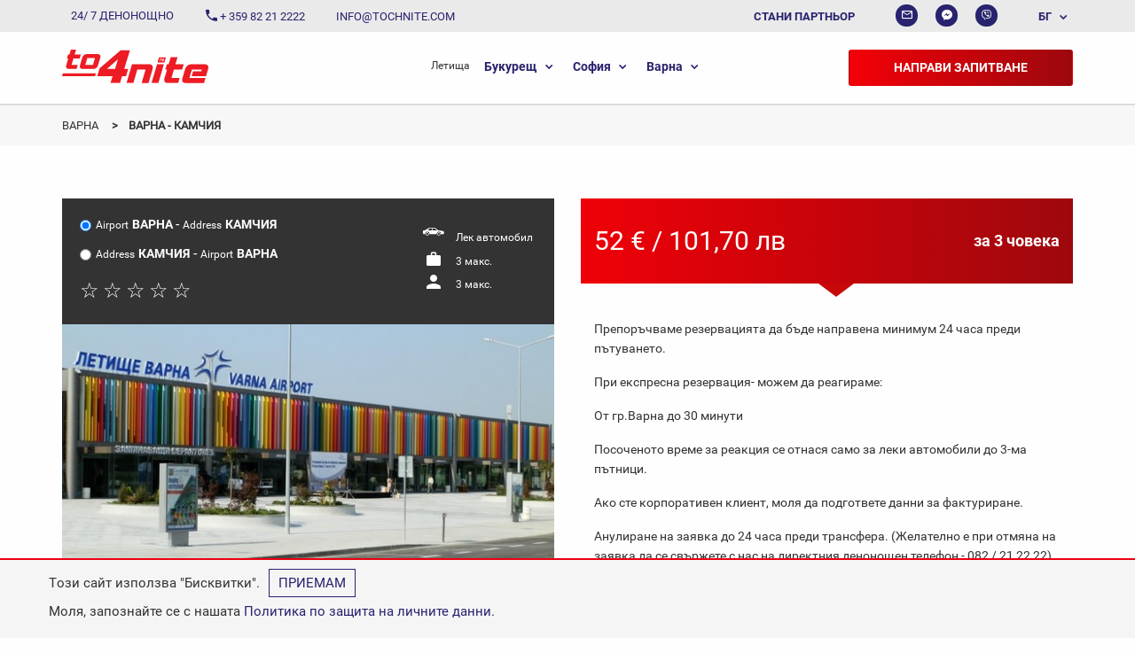

--- FILE ---
content_type: text/html; charset=utf-8
request_url: https://www.to4nite.com/transfers/varna-kamchia
body_size: 12729
content:
<!DOCTYPE html>
<html lang="bg" prefix="og: http://ogp.me/ns#"><!--<![endif]-->
  <head data-hook="inside_head">
    <meta http-equiv="Content-Type" content="text/html; charset=utf-8" />
<meta content="width=device-width, initial-scale=1.0, maximum-scale=1" name="viewport">

<link rel="icon" type="image/x-icon" href="/assets/favicon-12cbebc3baf92c90ddfb63b881ccae1db9d9b5905de55566e0b6c3fc4364efc1.ico" />

<link rel="apple-touch-icon" type="image/png" href="https://www.to4nite.com/assets/app_icons/apple-icon-32x32-c22bfb77d4b2af62742a4f8e8e10a097f0e458484edf727da5d5e55292acac08.png" sizes="32x32" />
<link rel="apple-touch-icon" type="image/png" href="https://www.to4nite.com/assets/app_icons/apple-icon-57x57-f09907c8939ccc54af751c7e7af39d84fa5afd41e942b8d4784777b064e4d2de.png" sizes="57x57" />
<link rel="apple-touch-icon" type="image/png" href="https://www.to4nite.com/assets/app_icons/apple-icon-72x72-3b51f5d49b8175282e463058d8ec8e8801b2d5d615515ad5d4b425edb7b71fc3.png" sizes="72x72" />
<link rel="apple-touch-icon" type="image/png" href="https://www.to4nite.com/assets/app_icons/apple-icon-114x114-6aa45680bdb2207e0c30cb6f3705168620d2315bdb1eca682c6bb1398743294d.png" sizes="114x114" />
<link rel="apple-touch-icon" type="image/png" href="https://www.to4nite.com/assets/app_icons/apple-icon-144x144-7cedc8bcacf4bfd658be8ff986fcf7263d6eb72c9f32c4d55b67491b4ab9e46a.png" sizes="144x144" />
<link rel="icon" type="image/png" href="https://www.to4nite.com/assets/app_icons/android-icon-36x36-ffc4eabf164dc413f0671ea2664efc1e00caf49ecd5a539bb341594e4e76fd44.png" sizes="36x36" />
<link rel="icon" type="image/png" href="https://www.to4nite.com/assets/app_icons/android-icon-72x72-3b51f5d49b8175282e463058d8ec8e8801b2d5d615515ad5d4b425edb7b71fc3.png" sizes="72x72" />
<link rel="icon" type="image/png" href="https://www.to4nite.com/assets/app_icons/android-icon-96x96-12e58695a89fd63c7d53f5bb8455db2a7bcefe96cac21019e03ca96bd99db95b.png" sizes="96x96" />
<link rel="icon" type="image/png" href="https://www.to4nite.com/assets/app_icons/android-icon-192x192-454d38508d5d63e799aa54c6e70696180baa390e83599297f3436f8f1e6843ab.png" sizes="192x192" />

<meta name="msapplication-TileColor" content="#ffffff">
<meta name="msapplication-TileImage" content="https://www.to4nite.com/assets/app_icons/ms-icon-144x144-7cedc8bcacf4bfd658be8ff986fcf7263d6eb72c9f32c4d55b67491b4ab9e46a.png">
<meta name="theme-color" content="#ffffff">


<link rel="canonical" href="https://www.to4nite.com/transfers/varna-kamchia"/>

<title>Трансфер | Варна  - Камчия | to4nite.bg</title>
<meta name="description" content="Предимства:
- 24/7 обслужване и приемане на резервации
- поддържани и технически изправни автомобили с опитни водачи&amp;nbsp;
- по всяко време можем да реагираме и да посрещнем внезапно възникнали сложни ситуации
- организация и контрол на Вашето пътуване, от момента на регистрация до пристигане на крайната точка, заявена от Вас" />
<meta name="keywords" content="taxi, Ruse, Bucharest, Такси, Русе, Букурещ, Трансфери до летище Отопени" />

<meta property="og:site_name"   content="to4nite.bg"/>
<meta property="og:locale"      content="bg_BG"/>
<meta property="og:image"             content="http://to4nite.bg/assets/logo-8db31715c3430bfcbc2b0a8e206bd69cf37095dbf9dc3e2c79949a05a7ac972a.png"/>
<meta property="og:image:secure_url"  content="http://to4nite.bg/assets/logo-8db31715c3430bfcbc2b0a8e206bd69cf37095dbf9dc3e2c79949a05a7ac972a.png">
<meta property="og:image:type"        content="image/png">
<meta property="og:title"             content="Трансфер | Варна  - Камчия" />
<meta property="og:description"       content="Предимства:
- 24/7 обслужване и приемане на резервации
- поддържани и технически изправни автомобили с опитни водачи&amp;nbsp;
- по всяко време можем да реагираме и да посрещнем внезапно възникнали сложни ситуации
- организация и контрол на Вашето пътуване, от момента на регистрация до пристигане на крайната точка, заявена от Вас"/>
<meta property="og:url"               content="https://www.to4nite.com/transfers/varna-kamchia" />
<meta property="og:type"              content="article" />

<meta name="twitter:url" content="https://www.to4nite.com/transfers/varna-kamchia">
<meta name="twitter:title" content="Трансфер | Варна  - Камчия">
<meta name="twitter:description" content="Предимства:
- 24/7 обслужване и приемане на резервации
- поддържани и технически изправни автомобили с опитни водачи&amp;nbsp;
- по всяко време можем да реагираме и да посрещнем внезапно възникнали сложни ситуации
- организация и контрол на Вашето пътуване, от момента на регистрация до пристигане на крайната точка, заявена от Вас">
<meta name="twitter:image:src" content="http://to4nite.bg/assets/logo-8db31715c3430bfcbc2b0a8e206bd69cf37095dbf9dc3e2c79949a05a7ac972a.png">

<!-- Google Tag Manager -->
<script>(function(w,d,s,l,i){w[l]=w[l]||[];w[l].push({'gtm.start':
new Date().getTime(),event:'gtm.js'});var f=d.getElementsByTagName(s)[0],
j=d.createElement(s),dl=l!='dataLayer'?'&l='+l:'';j.async=true;j.src=
'https://www.googletagmanager.com/gtm.js?id='+i+dl;f.parentNode.insertBefore(j,f);
})(window,document,'script','dataLayer','GTM-M68FTSM');</script>
<!-- End Google Tag Manager -->

<link rel="stylesheet" href="/assets/application-417400b4b21e422f8cec91c66b58eecb392579271668c597d82ad2df5a09a4f1.css" media="screen" />
<script src="/assets/application-d340264650b636fcd833faaa93d267ac91c802e12a81e94d511f0b76296305f6.js"></script>
<meta name="csrf-param" content="authenticity_token" />
<meta name="csrf-token" content="qTVlPq1x-30hwhDe7p_aRbbyoqKlSGH3GpLWwZjJhiLfc4aelB6A2LLO47a8ScRZpaPte0cG_MUss10BFoaNiw" />

<script type="application/ld+json">
  {
    "@context" : "http://schema.org",
    "@type" : "Organization",
    "name" : "to4nite",
    "url" : "http://to4nite.bg/",
  }
</script>
<!-- Global site tag (gtag.js) - Google Analytics -->
<script>
  (function(i,s,o,g,r,a,m){i['GoogleAnalyticsObject']=r;i[r]=i[r]||function(){
  (i[r].q=i[r].q||[]).push(arguments)},i[r].l=1*new Date();a=s.createElement(o),
  m=s.getElementsByTagName(o)[0];a.async=1;a.src=g;m.parentNode.insertBefore(a,m)
  })(window,document,'script','https://www.google-analytics.com/analytics.js','ga');
  ga('create', 'UA-59557795-5', 'auto');
  ga('send', 'pageview');
</script>

<!-- Zendesk Widget -->
<script id="ze-snippet" src="https://static.zdassets.com/ekr/snippet.js?key=9ca78706-5f40-441e-8a70-bbadfafe27c8"> </script>

  </head>
  <body data-hook="body">
    <!-- Google Tag Manager (noscript) -->
    <noscript><iframe src="https://www.googletagmanager.com/ns.html?id=GTM-M68FTSM"
    height="0" width="0" style="display:none;visibility:hidden"></iframe></noscript>
    <!-- Google Tag Manager (noscript) -->
    <div class="off-canvas-wrapper">
      <div class="off-canvas-wrapper-inner" data-off-canvas-wrapper>
        <div class="dropdown-pane drilldown" data-position="bottom" data-alignment="left" id="dropdown-bottom-left" data-dropdown data-auto-focus="true">
  <ul class="vertical menu" data-drilldown>
      <li class="strong">
        <a href="/cities/bucharest-airport">Букурещ </a>
        <ul class="menu vertical nested">
          <li class="js-drilldown-back"><a tabindex="0" href="javascript:;">Назад</a></li>
            <li class="font-16"><a href="/cities/bucharest-airport/destinations/varna-address">Варна - адрес</a></li>
            <li class="font-16"><a href="/cities/bucharest-airport/destinations/veliko-tarnovo">Велико Търново</a></li>
            <li class="font-16"><a href="/cities/bucharest-airport/destinations/gabrovo">Габрово</a></li>
            <li class="font-16"><a href="/cities/bucharest-airport/destinations/dobrich">Добрич</a></li>
            <li class="font-16"><a href="/cities/bucharest-airport/destinations/pleven">Плевен</a></li>
            <li class="font-16"><a href="/cities/bucharest-airport/destinations/razgrad">Разград</a></li>
            <li class="font-16"><a href="/cities/bucharest-airport/destinations/russe">Русе</a></li>
            <li class="font-16"><a href="/cities/bucharest-airport/destinations/silistra">Силистра</a></li>
            <li class="font-16"><a href="/cities/bucharest-airport/destinations/sofia-address%20">София - адрес </a></li>
            <li class="font-16"><a href="/cities/bucharest-airport/destinations/targovishte">Търговище</a></li>
            <li class="font-16"><a href="/cities/bucharest-airport/destinations/shumen">Шумен</a></li>
        </ul>
</li>      <li class="strong">
        <a href="/cities/sofia-airport">София </a>
        <ul class="menu vertical nested">
          <li class="js-drilldown-back"><a tabindex="0" href="javascript:;">Назад</a></li>
            <li class="font-16"><a href="/cities/sofia-airport/destinations/burgas">Бургас</a></li>
            <li class="font-16"><a href="/cities/sofia-airport/destinations/varna-address">Варна - адрес</a></li>
            <li class="font-16"><a href="/cities/sofia-airport/destinations/veliko-tarnovo">Велико Търново</a></li>
            <li class="font-16"><a href="/cities/sofia-airport/destinations/golden-sands">Златни пясъци</a></li>
            <li class="font-16"><a href="/cities/sofia-airport/destinations/pamporovo">Пампорово</a></li>
            <li class="font-16"><a href="/cities/sofia-airport/destinations/plovdiv">Пловдив</a></li>
            <li class="font-16"><a href="/cities/sofia-airport/destinations/russe">Русе</a></li>
            <li class="font-16"><a href="/cities/sofia-airport/destinations/nessebar">Слънчев бряг / Несебър</a></li>
            <li class="font-16"><a href="/cities/sofia-airport/destinations/sozopol">Созопол</a></li>
        </ul>
</li>      <li class="strong">
        <a href="/cities/varna-airport">Варна </a>
        <ul class="menu vertical nested">
          <li class="js-drilldown-back"><a tabindex="0" href="javascript:;">Назад</a></li>
            <li class="font-16"><a href="/cities/varna-airport/destinations/albena">Албена</a></li>
            <li class="font-16"><a href="/cities/varna-airport/destinations/alexandrupulis">Александруполис</a></li>
            <li class="font-16"><a href="/cities/varna-airport/destinations/balchik">Балчик</a></li>
            <li class="font-16"><a href="/cities/varna-airport/destinations/burgas">Бургас</a></li>
            <li class="font-16"><a href="/cities/varna-airport/destinations/varna-address">Варна - адрес</a></li>
            <li class="font-16"><a href="/cities/varna-airport/destinations/veliko-tarnovo">Велико Търново</a></li>
            <li class="font-16"><a href="/cities/varna-airport/destinations/golf-places">Голф игрища</a></li>
            <li class="font-16"><a href="/cities/varna-airport/destinations/dobrich">Добрич</a></li>
            <li class="font-16"><a href="/cities/varna-airport/destinations/durankulak">Дуранкулак</a></li>
            <li class="font-16"><a href="/cities/varna-airport/destinations/golden-sands">Златни пясъци</a></li>
            <li class="font-16"><a href="/cities/varna-airport/destinations/kavarna">Каварна</a></li>
            <li class="font-16"><a href="/cities/varna-airport/destinations/kamchia">Камчия</a></li>
            <li class="font-16"><a href="/cities/varna-airport/destinations/varna-konstanza">Констанца</a></li>
            <li class="font-16"><a href="/cities/varna-airport/destinations/kranevo">Кранево</a></li>
            <li class="font-16"><a href="/cities/varna-airport/destinations/obzor">Обзор</a></li>
            <li class="font-16"><a href="/cities/varna-airport/destinations/plovdiv">Пловдив</a></li>
            <li class="font-16"><a href="/cities/varna-airport/destinations/varna-pomorie">Поморие</a></li>
            <li class="font-16"><a href="/cities/varna-airport/destinations/russe">Русе</a></li>
            <li class="font-16"><a href="/cities/varna-airport/destinations/sveti-konstantin-elena">Свети Константин и Елена</a></li>
            <li class="font-16"><a href="/cities/varna-airport/destinations/silistra">Силистра</a></li>
            <li class="font-16"><a href="/cities/varna-airport/destinations/nessebar">Слънчев бряг / Несебър</a></li>
            <li class="font-16"><a href="/cities/varna-airport/destinations/sozopol">Созопол</a></li>
        </ul>
</li>    <li class="float-right">
      <a class="button custom radius upper strong font-14" href="/inquiries/new">Направи запитване</a>
</li>  <!--   
  </ul>
    <ul class='no-bullet user-navigation menu'>
        <li>
        </li>
    </ul>
  -->
</div>

        <div class="off-canvas-content" data-off-canvas-content>
          <header class='show-for-large'>
  <div class='top-bar h-first-row small-12'>
    <div class='row column'>
      <ul class='no-bullet menu float-left font-13'>
        <li><span>24/ 7 Денонощно</span></li>
        <li>
          <a href='tel:+35982212222' class='phone'>
            <i class='icon-phone'></i>
            <span>+ 359 82 21 2222</span>
          </a>
          <a href="mailto:info@tochnite.com">
            <span>info@tochnite.com</span>
          </a>
        </li>
      </ul>
      <ul class='no-bullet menu float-right strong'>
        <li><a class="font-13" href="/partners/new">Стани партньор</a></li>
        <li>
          <ul class='no-bullet inline-list social-list'>
            <li><a class="icon-mail" href="mailto:info@tochnite.com"></a></li>
            <li><a class="icon-messager" href="https://www.facebook.com/transferi.to4nite"></a></li>
            <li><a class="icon-viber" href="viber://chat/?number=%2B359896642182"></a></li>
          </ul>
        </li>
        <li>
          <ul class="float-right dropdown menu strong" data-dropdown-menu>
            <li>
              <a class="font-13" href="javascript:;">БГ</a>
              <ul class='no-bullet'>
                  <li><a class="font-13" href="?locale=bg">БГ</a></li>
                  <li><a class="font-13" href="?locale=en">EN</a></li>
              </ul>
            </li>
          </ul>
        </li>
      </ul>
    </div>
  </div>
  <div class='small-12 clearfix nav-wrapper'>
    <div class='row column'>
      <div class='small-12' >
        <div class='float-left' id='logo'>
          <a href="/">
            <img alt="logo" width="165" src="/assets/svg/logo-90922dc9775e72fca622f0ffbdafcb2718ce51737fd881c76108d0a06aa13022.svg" />
</a>        </div>
      </div>
      <nav class='text-center'>
        <ul class='small-12 no-bullet column dropdown menu align-center menu' data-dropdown-menu>
          <li><span>Летища</span></li>
            <li class='strong'>
              <a href="/cities/bucharest-airport">Букурещ </a>
              <ul class='main-dropdown-wrapper'>
  <li>
    <div class='main-dropdown'>
      <div class='d-head'>
        <span>
          Топ трансфери
          <i class='icon-two-way-border font-18'></i>Двупосочен и
          <i class='icon-one-way-border font-18'></i> Еднопосочен
        </span>
      </div>
      <div class='text-left small-12 d-body'>
          <div class='small-4 column float-left'>
            <a class="font-14" href="/cities/bucharest-airport/destinations/varna-address">Варна - адрес</a>
          </div>
          <div class='small-4 column float-left'>
            <a class="font-14" href="/cities/bucharest-airport/destinations/veliko-tarnovo">Велико Търново</a>
          </div>
          <div class='small-4 column float-left'>
            <a class="font-14" href="/cities/bucharest-airport/destinations/gabrovo">Габрово</a>
          </div>
          <div class='small-4 column float-left'>
            <a class="font-14" href="/cities/bucharest-airport/destinations/dobrich">Добрич</a>
          </div>
          <div class='small-4 column float-left'>
            <a class="font-14" href="/cities/bucharest-airport/destinations/pleven">Плевен</a>
          </div>
          <div class='small-4 column float-left'>
            <a class="font-14" href="/cities/bucharest-airport/destinations/razgrad">Разград</a>
          </div>
          <div class='small-4 column float-left'>
            <a class="font-14" href="/cities/bucharest-airport/destinations/russe">Русе</a>
          </div>
          <div class='small-4 column float-left'>
            <a class="font-14" href="/cities/bucharest-airport/destinations/silistra">Силистра</a>
          </div>
          <div class='small-4 column float-left'>
            <a class="font-14" href="/cities/bucharest-airport/destinations/sofia-address%20">София - адрес </a>
          </div>
          <div class='small-4 column float-left'>
            <a class="font-14" href="/cities/bucharest-airport/destinations/targovishte">Търговище</a>
          </div>
          <div class='small-4 column float-left'>
            <a class="font-14" href="/cities/bucharest-airport/destinations/shumen">Шумен</a>
          </div>
      </div>
      <div class='d-footer text-right'>
        <span class="font-14">Друго населено място?</span>
        <a class="upper font-13" href="/inquiries/new">Направи запитване</a>
      </div>
    </div>
  </li>
</ul>

            </li>
            <li class='strong'>
              <a href="/cities/sofia-airport">София </a>
              <ul class='main-dropdown-wrapper'>
  <li>
    <div class='main-dropdown'>
      <div class='d-head'>
        <span>
          Топ трансфери
          <i class='icon-two-way-border font-18'></i>Двупосочен и
          <i class='icon-one-way-border font-18'></i> Еднопосочен
        </span>
      </div>
      <div class='text-left small-12 d-body'>
          <div class='small-4 column float-left'>
            <a class="font-14" href="/cities/sofia-airport/destinations/burgas">Бургас</a>
          </div>
          <div class='small-4 column float-left'>
            <a class="font-14" href="/cities/sofia-airport/destinations/varna-address">Варна - адрес</a>
          </div>
          <div class='small-4 column float-left'>
            <a class="font-14" href="/cities/sofia-airport/destinations/veliko-tarnovo">Велико Търново</a>
          </div>
          <div class='small-4 column float-left'>
            <a class="font-14" href="/cities/sofia-airport/destinations/golden-sands">Златни пясъци</a>
          </div>
          <div class='small-4 column float-left'>
            <a class="font-14" href="/cities/sofia-airport/destinations/pamporovo">Пампорово</a>
          </div>
          <div class='small-4 column float-left'>
            <a class="font-14" href="/cities/sofia-airport/destinations/plovdiv">Пловдив</a>
          </div>
          <div class='small-4 column float-left'>
            <a class="font-14" href="/cities/sofia-airport/destinations/russe">Русе</a>
          </div>
          <div class='small-4 column float-left'>
            <a class="font-14" href="/cities/sofia-airport/destinations/nessebar">Слънчев бряг / Несебър</a>
          </div>
          <div class='small-4 column float-left'>
            <a class="font-14" href="/cities/sofia-airport/destinations/sozopol">Созопол</a>
          </div>
      </div>
      <div class='d-footer text-right'>
        <span class="font-14">Друго населено място?</span>
        <a class="upper font-13" href="/inquiries/new">Направи запитване</a>
      </div>
    </div>
  </li>
</ul>

            </li>
            <li class='strong'>
              <a href="/cities/varna-airport">Варна </a>
              <ul class='main-dropdown-wrapper'>
  <li>
    <div class='main-dropdown'>
      <div class='d-head'>
        <span>
          Топ трансфери
          <i class='icon-two-way-border font-18'></i>Двупосочен и
          <i class='icon-one-way-border font-18'></i> Еднопосочен
        </span>
      </div>
      <div class='text-left small-12 d-body'>
          <div class='small-4 column float-left'>
            <a class="font-14" href="/cities/varna-airport/destinations/albena">Албена</a>
          </div>
          <div class='small-4 column float-left'>
            <a class="font-14" href="/cities/varna-airport/destinations/alexandrupulis">Александруполис</a>
          </div>
          <div class='small-4 column float-left'>
            <a class="font-14" href="/cities/varna-airport/destinations/balchik">Балчик</a>
          </div>
          <div class='small-4 column float-left'>
            <a class="font-14" href="/cities/varna-airport/destinations/burgas">Бургас</a>
          </div>
          <div class='small-4 column float-left'>
            <a class="font-14" href="/cities/varna-airport/destinations/varna-address">Варна - адрес</a>
          </div>
          <div class='small-4 column float-left'>
            <a class="font-14" href="/cities/varna-airport/destinations/veliko-tarnovo">Велико Търново</a>
          </div>
          <div class='small-4 column float-left'>
            <a class="font-14" href="/cities/varna-airport/destinations/golf-places">Голф игрища</a>
          </div>
          <div class='small-4 column float-left'>
            <a class="font-14" href="/cities/varna-airport/destinations/dobrich">Добрич</a>
          </div>
          <div class='small-4 column float-left'>
            <a class="font-14" href="/cities/varna-airport/destinations/durankulak">Дуранкулак</a>
          </div>
          <div class='small-4 column float-left'>
            <a class="font-14" href="/cities/varna-airport/destinations/golden-sands">Златни пясъци</a>
          </div>
          <div class='small-4 column float-left'>
            <a class="font-14" href="/cities/varna-airport/destinations/kavarna">Каварна</a>
          </div>
          <div class='small-4 column float-left'>
            <a class="font-14" href="/cities/varna-airport/destinations/kamchia">Камчия</a>
          </div>
          <div class='small-4 column float-left'>
            <a class="font-14" href="/cities/varna-airport/destinations/varna-konstanza">Констанца</a>
          </div>
          <div class='small-4 column float-left'>
            <a class="font-14" href="/cities/varna-airport/destinations/kranevo">Кранево</a>
          </div>
          <div class='small-4 column float-left'>
            <a class="font-14" href="/cities/varna-airport/destinations/obzor">Обзор</a>
          </div>
          <div class='small-4 column float-left'>
            <a class="font-14" href="/cities/varna-airport/destinations/plovdiv">Пловдив</a>
          </div>
          <div class='small-4 column float-left'>
            <a class="font-14" href="/cities/varna-airport/destinations/varna-pomorie">Поморие</a>
          </div>
          <div class='small-4 column float-left'>
            <a class="font-14" href="/cities/varna-airport/destinations/russe">Русе</a>
          </div>
          <div class='small-4 column float-left'>
            <a class="font-14" href="/cities/varna-airport/destinations/sveti-konstantin-elena">Свети Константин и Елена</a>
          </div>
          <div class='small-4 column float-left'>
            <a class="font-14" href="/cities/varna-airport/destinations/silistra">Силистра</a>
          </div>
          <div class='small-4 column float-left'>
            <a class="font-14" href="/cities/varna-airport/destinations/nessebar">Слънчев бряг / Несебър</a>
          </div>
          <div class='small-4 column float-left'>
            <a class="font-14" href="/cities/varna-airport/destinations/sozopol">Созопол</a>
          </div>
      </div>
      <div class='d-footer text-right'>
        <span class="font-14">Друго населено място?</span>
        <a class="upper font-13" href="/inquiries/new">Направи запитване</a>
      </div>
    </div>
  </li>
</ul>

            </li>
        </ul>
      </nav>
      <div class="float-right"><a class="button custom radius font-14" href="/inquiries/new">Направи запитване</a></div>
    </div>
  </div>
</header>
<div class='title-bar hide-for-large'>
  <button class='float-left dropdown-bottom' type="button" data-toggle="dropdown-bottom-left"><i class='menu-icon'></i></button>
    <span class='title-bar-title'>
    <a href="/">
      <img alt="Balkan Logic mobile logo" width="124" src="/assets/svg/logo-90922dc9775e72fca622f0ffbdafcb2718ce51737fd881c76108d0a06aa13022.svg" />
</a>  </span>
  <div class='title-bar-right mobile-user-navigation'>
       <a href="?locale=en">EN</a>
    <a href='tel:+35982212222' class='phone'>
      <i class='icon-phone'></i>
    </a>
  </div>
</div>

          <nav role="navigation" class='breadcrumbs-navigation'>
  <ul class="breadcrumbs row column">
    <li><a href="/cities/varna-airport">Варна </a></li><li>Варна  - Камчия</li>
  </ul>
</nav>
          
          
          <div id='content' data-hook >
            <div class=row>
              <div class='transfers small-12'>
  <div class='small-12 medium-6 column transfers-list'>
    <div class='small-12 transfer'>
      <div class='small-12 info-wrapper'>
        <div class='small-12 medium-9 float-left'>
            <div class="small-12 clearfix">
                <div class="float-left">
                    <input class="non-reverse-link" type="radio" name="direction" value="" checked/>
                </div>
                <div class="float-left direction">
                    <span class="font-12"><span class="translation_missing" title="translation missing: bg.city_types.airport">Airport</span></span> <span class="font-14 upper strong">Варна </span> - <span class="font-12"><span class="translation_missing" title="translation missing: bg.city_types.address">Address</span></span> <span class="font-14 upper strong">Камчия</span>
                </div>
            </div>
            <div class="small-12 clearfix">
                <div class="float-left">
                    <input class="reverse-link" type="radio" name="direction" value="" />
                </div>
                <div class="float-left direction">
            		    <span class="font-12"><span class="translation_missing" title="translation missing: bg.city_types.address">Address</span></span> <span class="font-14 upper strong">Камчия</span> - <span class="font-12"><span class="translation_missing" title="translation missing: bg.city_types.airport">Airport</span></span> <span class="font-14 upper strong">Варна </span>
                </div>
            </div>

          <div class='small-12 clearfix rating'>
              <span class='font-24'>☆</span>
              <span class='font-24'>☆</span>
              <span class='font-24'>☆</span>
              <span class='font-24'>☆</span>
              <span class='font-24'>☆</span>
          </div>
        </div>
        <div class='small-12 medium-3 float-left'>
          <div class='small-6 medium-12 float-left'>
            <span class="font-12">
              <i class='icon-car font-24'></i>
              Лек автомобил
</span>          </div>
          <div class='small-6 medium-12 float-left'>
            <span class="font-12">
              <i class='icon-luggage font-16'></i>
              3 макс.
</span>          </div>
          <div class='small-6 medium-12 float-left'>
            <span class="font-12">
              <i class='icon-user font-16'></i>
              3 макс.
</span>          </div>
        </div>
      </div>
      <div class='small-12 orbit-wrapper'>
        <div class="orbit" role="region" aria-label="Favorite Space Pictures" data-orbit data-options="animInFromLeft:fade-in; animInFromRight:fade-in; animOutToLeft:fade-out; animOutToRight:fade-out;">
          <div class="orbit-wrapper">
            <ul class="orbit-container">
                <li class="orbit-slide">
                  <figure class="orbit-figure">
                    <img src="/system/pictures/images/000/000/039/medium/Varna_airport.jpg?1532173642" />
                  </figure>
                </li>
                <li class="orbit-slide">
                  <figure class="orbit-figure">
                    <img src="/system/pictures/images/000/000/090/medium/Travel_family.jpg?1532173642" />
                  </figure>
                </li>
            </ul>
            <nav class="orbit-bullets">
              <button class=is-active data-slide="0">
                <div style="background-image:url('/system/pictures/images/000/000/039/thumb/Varna_airport.jpg?1532173642')" class='wallpaper bullet float-left'></div>
              </button>
              <button  data-slide="1">
                <div style="background-image:url('/system/pictures/images/000/000/090/thumb/Travel_family.jpg?1532173642')" class='wallpaper bullet float-left'></div>
              </button>
            </nav>
          </div>
        </div>
      </div>
    </div>
    <div class='notice-wrapper font-14'>
      <p> <i class='icon-reservation font-20'></i>Предварителна резервация минимум 24 часа преди пътуването</p>
      <p><i class='icon-operator font-20'></i>До 17:00 ч. на предходния ден, наш оператор ще се свърже с Вас, за потвърждение или отмяна на резервацията</p>
    </div>
    <p class='font-14'>
      <p>Предимства:<br />
- 24/7 обслужване и приемане на резервации<br />
- поддържани и технически изправни автомобили с опитни водачи&nbsp;<br />
- по всяко време можем да реагираме и да посрещнем внезапно възникнали сложни ситуации<br />
- организация и контрол на Вашето пътуване, от момента на регистрация до пристигане на крайната точка, заявена от Вас</p>

    </p>
  </div>

  <div id='order' class='small-12 medium-6 column'>
    <div class='small-12' data-equalizer-watch>
    <div id='general-price' class='small-12 font-36 price-wrapper'>
      <span class="small-6 column font-30 float-left" id="selected-price">52 € / 101,70 лв</span>
      <span class="small-6 column text-right font-18 strong float-right">за 3 човека</span>
    </div>
  <div class='transfer-form-wrapper'>
    <div class='small-12 column font-14 secondary'>
        <p>Препоръчваме резервацията да бъде направена минимум 24 часа преди пътуването.</p>

<p>При експресна резервация- можем да реагираме:</p>

<p>От гр.Варна до 30 минути</p>

<p>Посоченото време за реакция се отнася само за леки автомобили до 3-ма пътници.</p>

<p>Ако сте корпоративен клиент, моля да подгответе данни за фактуриране.</p>

<p>Анулиране на заявка до 24 часа преди трансфера. (Желателно е при отмяна на заявка да се свържете с нас на директния денонощен телефон - 082 / 21 22 22)</p>

    </div>
    <form class="new_order" id="new_order" action="/transfers/varna-kamchia/orders" accept-charset="UTF-8" method="post"><input name="utf8" type="hidden" value="&#x2713;" autocomplete="off" /><input type="hidden" name="authenticity_token" value="dmiphBNP833Q5rlRQl6St43zj9WMotWMYAj-LnbsobJVsUQB88Jx8wTib8gcXrPWCmDYgrArD7ZXuAcPgKPcRQ" autocomplete="off" />

        <div class='small-12 radio-wrapper'>
            <div class='small-12 column'>
              <input onclick="removeDetailField()" class="float-left" type="radio" value="one_way" checked="checked" name="order[way_type]" id="order_way_type_one_way" />
              <label for="order_way_type_one_way">
                <span class="way_type one-way font-14">
                  <span class="strong">Еднопосочен трансфер</span><br>
                  <span>Камчия - Варна </span>
</span></label>              <div id='one-way-price' class='price float-right font-30'>52 € / 101,70 лв</div>
            </div>
            <input autocomplete="off" type="hidden" name="order[reverse]" id="order_reverse" />
        </div>
      
        <div class='small-12 similar-transfer'>
        </div>

      <div id='details' class='small-12 input-wrapper'>
        <div class='small-12 column'>
            <p class='strong'>Варна  - Камчия</p>
          <span class="font-14">Моля, попълнете вашите данни:</span>
        </div>
        
          <div id='detail'>
            <div class='small-12 medium-6 column'>
              <input placeholder="Име *" type="text" name="order[details_attributes][0][first_name]" id="order_details_attributes_0_first_name" />
            </div>

            <div class='small-12 medium-6 column'>
              <input placeholder="Фамилия" type="text" name="order[details_attributes][0][last_name]" id="order_details_attributes_0_last_name" />
            </div>

            <div class='small-12 column'>
              <input placeholder="Email" type="text" name="order[details_attributes][0][email]" id="order_details_attributes_0_email" />
            </div>

            <div class='small-12 medium-8 column'>
              <input placeholder="Мобилен телефон *" type="text" name="order[details_attributes][0][phone]" id="order_details_attributes_0_phone" />
            </div>

              <div class='small-12 medium-4 column'>
                <input placeholder="Брой пътници" min="0" type="number" name="order[details_attributes][0][number_passengers]" id="order_details_attributes_0_number_passengers" />
              </div>


              <div class='small-12 column'>
                <div class='radio-wrapper'>
                  <p>Желая да ме вземете:</p>
                  <div class='small-12 clearfix'>
                    <input onclick="checkFromAddress()" class="from_address_button" type="radio" value="from_address" checked="checked" name="order[details_attributes][0][place_type]" id="order_details_attributes_0_place_type_from_address" />
                    <label for="order_details_attributes_0_place_type_from_address" class="float-left">От адрес</label>
                  </div>
                  <div class='small-12 clearfix'>
                    <input onclick="checkFromAirport()" class="from_airport_button" type="radio" value="from_airport" name="order[details_attributes][0][place_type]" id="order_details_attributes_0_place_type_from_airport" />
                    <label for="order_details_attributes_0_place_type_from_airport" class="float-left">От летище</label>
                  </div>
                </div>
              </div>

            <div class='small-12 column'>
              <input placeholder="Адрес" class="address-field" type="text" name="order[details_attributes][0][address]" id="order_details_attributes_0_address" />
            </div>

            <div class='small-12 column'>
              <input placeholder="Oт къде е полета?" class="flight-field" type="text" name="order[details_attributes][0][flight_city]" id="order_details_attributes_0_flight_city" />
            </div>

            <div class='small-12 column'>
              <input class="flight-field-number" placeholder="Номер на полет" type="text" name="order[details_attributes][0][flight_number]" id="order_details_attributes_0_flight_number" />
            </div>

                <div class='small-12 column departure-time'>
                  <div class='small-12 medium-6 float-left'>
                    <label for="order_details_attributes_0_departure_time">Час на тръгване</label>
                  </div>
                  <div class='small-12 medium-6 float-left'>
                    <select id="order_details_attributes_0_departure_time_4i" name="order[details_attributes][0][departure_time(4i)]">
<option value="00">00</option>
<option value="01">01</option>
<option value="02">02</option>
<option value="03">03</option>
<option value="04">04</option>
<option value="05">05</option>
<option value="06">06</option>
<option value="07">07</option>
<option value="08">08</option>
<option value="09">09</option>
<option value="10">10</option>
<option value="11">11</option>
<option value="12">12</option>
<option value="13">13</option>
<option value="14">14</option>
<option value="15">15</option>
<option value="16">16</option>
<option value="17" selected="selected">17</option>
<option value="18">18</option>
<option value="19">19</option>
<option value="20">20</option>
<option value="21">21</option>
<option value="22">22</option>
<option value="23">23</option>
</select>
 : <select id="order_details_attributes_0_departure_time_5i" name="order[details_attributes][0][departure_time(5i)]">
<option value="00">00</option>
<option value="01">01</option>
<option value="02">02</option>
<option value="03">03</option>
<option value="04">04</option>
<option value="05">05</option>
<option value="06">06</option>
<option value="07">07</option>
<option value="08">08</option>
<option value="09">09</option>
<option value="10">10</option>
<option value="11">11</option>
<option value="12">12</option>
<option value="13">13</option>
<option value="14">14</option>
<option value="15">15</option>
<option value="16" selected="selected">16</option>
<option value="17">17</option>
<option value="18">18</option>
<option value="19">19</option>
<option value="20">20</option>
<option value="21">21</option>
<option value="22">22</option>
<option value="23">23</option>
<option value="24">24</option>
<option value="25">25</option>
<option value="26">26</option>
<option value="27">27</option>
<option value="28">28</option>
<option value="29">29</option>
<option value="30">30</option>
<option value="31">31</option>
<option value="32">32</option>
<option value="33">33</option>
<option value="34">34</option>
<option value="35">35</option>
<option value="36">36</option>
<option value="37">37</option>
<option value="38">38</option>
<option value="39">39</option>
<option value="40">40</option>
<option value="41">41</option>
<option value="42">42</option>
<option value="43">43</option>
<option value="44">44</option>
<option value="45">45</option>
<option value="46">46</option>
<option value="47">47</option>
<option value="48">48</option>
<option value="49">49</option>
<option value="50">50</option>
<option value="51">51</option>
<option value="52">52</option>
<option value="53">53</option>
<option value="54">54</option>
<option value="55">55</option>
<option value="56">56</option>
<option value="57">57</option>
<option value="58">58</option>
<option value="59">59</option>
</select>

                  </div>
                </div>
              <div class='small-12 column departure-date'>
                <div class='small-12 medium-6 float-left'>
                  <label for="order_details_attributes_0_departure_date">Дата на тръгване</label>
                </div>
                <div class='small-12 medium-6 float-left'>
                  <select id="order_details_attributes_0_departure_date_3i" name="order[details_attributes][0][departure_date(3i)]">
<option value="1">1</option>
<option value="2">2</option>
<option value="3">3</option>
<option value="4">4</option>
<option value="5">5</option>
<option value="6">6</option>
<option value="7">7</option>
<option value="8">8</option>
<option value="9">9</option>
<option value="10">10</option>
<option value="11">11</option>
<option value="12">12</option>
<option value="13">13</option>
<option value="14">14</option>
<option value="15">15</option>
<option value="16">16</option>
<option value="17" selected="selected">17</option>
<option value="18">18</option>
<option value="19">19</option>
<option value="20">20</option>
<option value="21">21</option>
<option value="22">22</option>
<option value="23">23</option>
<option value="24">24</option>
<option value="25">25</option>
<option value="26">26</option>
<option value="27">27</option>
<option value="28">28</option>
<option value="29">29</option>
<option value="30">30</option>
<option value="31">31</option>
</select>
<select id="order_details_attributes_0_departure_date_2i" name="order[details_attributes][0][departure_date(2i)]">
<option value="1" selected="selected">януари</option>
<option value="2">февруари</option>
<option value="3">март</option>
<option value="4">април</option>
<option value="5">май</option>
<option value="6">юни</option>
<option value="7">юли</option>
<option value="8">август</option>
<option value="9">септември</option>
<option value="10">октомври</option>
<option value="11">ноември</option>
<option value="12">декември</option>
</select>
<select id="order_details_attributes_0_departure_date_1i" name="order[details_attributes][0][departure_date(1i)]">
<option value="2021">2021</option>
<option value="2022">2022</option>
<option value="2023">2023</option>
<option value="2024">2024</option>
<option value="2025">2025</option>
<option value="2026" selected="selected">2026</option>
<option value="2027">2027</option>
<option value="2028">2028</option>
<option value="2029">2029</option>
<option value="2030">2030</option>
<option value="2031">2031</option>
</select>

                </div>
              </div>

              <div class='small-12 column'>
                <div class='small-9 float-left'>
                  <label for="order_details_attributes_0_s_suitcase">S малък куфар (51x38см)</label>
                </div>
                <div class='small-3 float-left'>
                  <input min="0" type="number" name="order[details_attributes][0][s_suitcase]" id="order_details_attributes_0_s_suitcase" />
                </div>
              </div>
              <div class='small-12 column'>
                <div class='small-9 float-left'>
                  <label for="order_details_attributes_0_m_suitcase">M среден куфар (61x43см)</label>
                </div>
                <div class='small-3 float-left'>
                  <input min="0" type="number" name="order[details_attributes][0][m_suitcase]" id="order_details_attributes_0_m_suitcase" />
                </div>
              </div>
              <div class='small-12 column'>
                <div class='small-9 float-left'>
                  <label for="order_details_attributes_0_l_suitcase">L голям куфар (71x50см)</label>
                </div>
                <div class='small-3 float-left'>
                  <input min="0" type="number" name="order[details_attributes][0][l_suitcase]" id="order_details_attributes_0_l_suitcase" />
                </div>
              </div>
          </div>

        <div class='small-12 clearfix'>
          <div class="small-12 medium-6 column">
            <input name="order[invoice]" type="hidden" value="0" autocomplete="off" /><input placeholder="true" class="invoice-check" type="checkbox" value="1" name="order[invoice]" id="order_invoice" />
            <label for="order_invoice">Фактура</label>
          </div>
        </div>

        
          <div class='invoice-fields' style="display: none;">
            <div id='invoice' class='small-12 clearfix'>
              <div class='small-12 medium-6 column'>
                <input placeholder="Име на фирма" type="text" name="order[invoices_attributes][0][company_name]" id="order_invoices_attributes_0_company_name" />
              </div>
              <div class='small-12 medium-6 column'>
                <input placeholder="Адрес" type="text" name="order[invoices_attributes][0][address]" id="order_invoices_attributes_0_address" />
              </div>
              <div class='small-12 medium-6 column'>
                <input placeholder="Населено място" type="text" name="order[invoices_attributes][0][city]" id="order_invoices_attributes_0_city" />
              </div>
              <div class='small-12 medium-6 column'>
                <input placeholder="МОЛ" type="text" name="order[invoices_attributes][0][mol]" id="order_invoices_attributes_0_mol" />
              </div>
              <div class='small-12 medium-6 column end'>
                <input placeholder="ЕИК" type="text" name="order[invoices_attributes][0][nsn]" id="order_invoices_attributes_0_nsn" />
              </div>
            </div>
          </div>
          <div class='small-12 clearfix'>
            <div class="small-12 medium-6 column">
              <input name="order[child_chair]" type="hidden" value="0" autocomplete="off" /><input placeholder="true" type="checkbox" value="1" name="order[child_chair]" id="order_child_chair" />
              <label for="order_child_chair">Детско столче</label>
            </div>
          </div>
        <div class='small-12 medium-5 column radio-wrapper'>
          <p class="strong font-14 column">Избери начин на плащане</p>
          <input class="float-left" type="radio" value="check" checked="checked" name="order[payment_type]" id="order_payment_type_check" />
          <label for="order_payment_type_check" class="float-left">На шофьор на място</label>
          <input class="float-left" type="radio" value="card_on_the_spot" name="order[payment_type]" id="order_payment_type_card_on_the_spot" />
          <label for="order_payment_type_card_on_the_spot" class="float-left">С карта на място</label>
        </div>

        <div class="actions small-12 column">
          <input type="submit" name="commit" value="Поръчай сега" class="button small-12 font-14 strong" data-disable-with="Поръчай сега" />
        </div>
      </div>

</form>  </div>

  <script>
  $( document ).on('ready', function() {
    function addDetailField() {
      var e = $('#detail');
      var tag = e.get(0).tagName.toLowerCase();

      e.after(
        $('<'+tag+' id=details-addition'+'>'+'</'+tag+'>').append(e.html().replace(/\d+(?=\_)|\d+(?=\])/g, function(match) {return parseInt(match)+1;}))
      );
      $('#selected-price').html($('#two-way-price').html());
    }

    function removeDetailField() {
      $("#details-addition").first().remove();
      $('#selected-price').html($('#one-way-price').html());
    }

    function applyThreeWay() {
      $('#selected-price').html($('#three-way-price').html());
    }

    function checkFromAddress(){
      $(".flight-field").hide();
      $(".flight-field-number").hide();
      $(".address-field").show();
    }

    function checkFromAirport(){
      $(".flight-field").show();
      $(".flight-field-number").show();
      $(".address-field").hide();
    }

    function showInvoice(){
      $('.invoice-fields').show();
    }

    function hideInvoice(){
      $('.invoice-fields').hide();
    }

    $('.from_airport_button').on('click', function(){
      checkFromAirport();
    });

    if ($('.from_airport_button').is(":checked")) {
      checkFromAirport();
    } else {
      checkFromAddress();
    }

    $('.from_address_button').on('click', function(){
      checkFromAddress();
    });

    $(".invoice-check").change(function() {
      if(this.checked) {
        showInvoice();
      } else {
        hideInvoice();
      }
    });

    $('#new_order').submit(function () {
      $('#order_details_attributes_0_departure_time_4i').attr('disabled', false);
      $('#order_details_attributes_0_departure_time_5i').attr('disabled', false);
    });
  });
  </script>
</div>

  </div>
</div>
<div class='small-12 transfers-list'>
  <p class="small-12 column font-24">Още оферти от Варна </p>
    <div class='small-12 medium-6 columns transfer float-left' data-equalizer-watch>
    <div class='small-12 info-wrapper'>
      <div class='small-12 medium-12 large-8 float-left'>
        <div class='float-left'>
          <span class="font-12"><span class="translation_missing" title="translation missing: bg.city_types.airport">Airport</span></span><br>
          <span class="font-14 upper strong">Варна </span>
        </div>
        <div class='float-left'>
            <a class="icon-one-way button two-way" href="/transfers/varna-burgas?reverse=true"></a>
        </div>
        <div class='float-left'>
          <span class="font-12"><span class="translation_missing" title="translation missing: bg.city_types.address">Address</span></span> <br>
          <span class="font-14 upper strong">Бургас</span>
        </div>
      </div>
      <div class='small-12 medium-12 large-4 float-left'>
        <div class='small-6 medium-6 large-12 float-left'>
          <span class="font-12">
              <i class="icon-vehicle-car font-24"></i>
              Лек автомобил
</span>        </div>
        <div class='small-6 medium-6 large-12'>
          <span class="font-12">
            <i class='icon-luggage font-16'></i>
            3 макс.
</span>        </div>
      </div>
    </div>
    <div class='small-12 image-wrapper'>
      <a href="/transfers/varna-burgas">
        <img src="/system/pictures/images/000/000/074/medium/Varna_airport.jpg?1532172884" />
</a>      <div class='price-tag-wrapper text-center'>
        <a href="/transfers/varna-burgas">
          <div class='price-tag small-12 font-28'>
            123 € / 240,57 лв
          </div>
</a>        <div class='max-passengers font-13'>
          за 3 човека
        </div>
      </div>
    </div>
  </div>
  <div class='small-12 medium-6 columns transfer float-left' data-equalizer-watch>
    <div class='small-12 info-wrapper'>
      <div class='small-12 medium-12 large-8 float-left'>
        <div class='float-left'>
          <span class="font-12"><span class="translation_missing" title="translation missing: bg.city_types.airport">Airport</span></span><br>
          <span class="font-14 upper strong">Варна </span>
        </div>
        <div class='float-left'>
            <a class="icon-one-way button two-way" href="/transfers/varna-kavarna?reverse=true"></a>
        </div>
        <div class='float-left'>
          <span class="font-12"><span class="translation_missing" title="translation missing: bg.city_types.address">Address</span></span> <br>
          <span class="font-14 upper strong">Каварна</span>
        </div>
      </div>
      <div class='small-12 medium-12 large-4 float-left'>
        <div class='small-6 medium-6 large-12 float-left'>
          <span class="font-12">
              <i class="icon-vehicle-car font-24"></i>
              Лек автомобил
</span>        </div>
        <div class='small-6 medium-6 large-12'>
          <span class="font-12">
            <i class='icon-luggage font-16'></i>
            3 макс.
</span>        </div>
      </div>
    </div>
    <div class='small-12 image-wrapper'>
      <a href="/transfers/varna-kavarna">
        <img src="/system/pictures/images/000/000/089/medium/Varna_airport.jpg?1532173561" />
</a>      <div class='price-tag-wrapper text-center'>
        <a href="/transfers/varna-kavarna">
          <div class='price-tag small-12 font-28'>
            72 € / 140,82 лв
          </div>
</a>        <div class='max-passengers font-13'>
          за 3 човека
        </div>
      </div>
    </div>
  </div>
  <div class='small-12 medium-6 columns transfer float-left' data-equalizer-watch>
    <div class='small-12 info-wrapper'>
      <div class='small-12 medium-12 large-8 float-left'>
        <div class='float-left'>
          <span class="font-12"><span class="translation_missing" title="translation missing: bg.city_types.airport">Airport</span></span><br>
          <span class="font-14 upper strong">Варна </span>
        </div>
        <div class='float-left'>
            <a class="icon-one-way button two-way" href="/transfers/varna-kamchia?reverse=true"></a>
        </div>
        <div class='float-left'>
          <span class="font-12"><span class="translation_missing" title="translation missing: bg.city_types.address">Address</span></span> <br>
          <span class="font-14 upper strong">Камчия</span>
        </div>
      </div>
      <div class='small-12 medium-12 large-4 float-left'>
        <div class='small-6 medium-6 large-12 float-left'>
          <span class="font-12">
              <i class="icon-vehicle-car font-24"></i>
              Лек автомобил
</span>        </div>
        <div class='small-6 medium-6 large-12'>
          <span class="font-12">
            <i class='icon-luggage font-16'></i>
            3 макс.
</span>        </div>
      </div>
    </div>
    <div class='small-12 image-wrapper'>
      <a href="/transfers/varna-kamchia">
        <img src="/system/pictures/images/000/000/090/medium/Travel_family.jpg?1532173642" />
</a>      <div class='price-tag-wrapper text-center'>
        <a href="/transfers/varna-kamchia">
          <div class='price-tag small-12 font-28'>
            52 € / 101,70 лв
          </div>
</a>        <div class='max-passengers font-13'>
          за 3 човека
        </div>
      </div>
    </div>
  </div>
  <div class='small-12 medium-6 columns transfer float-left' data-equalizer-watch>
    <div class='small-12 info-wrapper'>
      <div class='small-12 medium-12 large-8 float-left'>
        <div class='float-left'>
          <span class="font-12"><span class="translation_missing" title="translation missing: bg.city_types.airport">Airport</span></span><br>
          <span class="font-14 upper strong">Варна </span>
        </div>
        <div class='float-left'>
            <a class="icon-one-way button two-way" href="/transfers/varna-obzor?reverse=true"></a>
        </div>
        <div class='float-left'>
          <span class="font-12"><span class="translation_missing" title="translation missing: bg.city_types.address">Address</span></span> <br>
          <span class="font-14 upper strong">Обзор</span>
        </div>
      </div>
      <div class='small-12 medium-12 large-4 float-left'>
        <div class='small-6 medium-6 large-12 float-left'>
          <span class="font-12">
              <i class="icon-vehicle-car font-24"></i>
              Лек автомобил
</span>        </div>
        <div class='small-6 medium-6 large-12'>
          <span class="font-12">
            <i class='icon-luggage font-16'></i>
            3 макс.
</span>        </div>
      </div>
    </div>
    <div class='small-12 image-wrapper'>
      <a href="/transfers/varna-obzor">
        <img src="/system/pictures/images/000/000/092/medium/Happy_tourists.jpg?1532173703" />
</a>      <div class='price-tag-wrapper text-center'>
        <a href="/transfers/varna-obzor">
          <div class='price-tag small-12 font-28'>
            62 € / 121,26 лв
          </div>
</a>        <div class='max-passengers font-13'>
          за 3 човека
        </div>
      </div>
    </div>
  </div>

</div>
<script>
$( document ).on('ready', function() {
  function goToReverseLink(){
    window.location.search += '&reverse=true';
  }

  function goToNonReverseLink(){
    window.location = window.location.pathname;
  }
  $(".reverse-link, .non-reverse-link").change(function () {
    if($('.non-reverse-link').is( ':checked' )){
      goToNonReverseLink();
    }else{
      goToReverseLink();
    }
  });

});
</script>

            </div>
          </div>
          <div class="cc_banner-wrapper column">
  <div class="cc_message row ">
    <span>
      <span class='float-left more'>Tози сайт използва "Бисквитки".</span>
      <a href="javascript:;" class='float-left' id="cc_btn_accept_all">Приемам</a>
    </span>
    <div class='small-12'>
      Моля, запознайте се с нашата <a href="/personal-data-protection-policy" target="_blank">Политика по защита на личните данни</a>.
    </div>
  </div>
</div>

<footer class="font-13" itemscope="" itemtype="http://schema.org/WPFooter">
  <div class='f-block'>
  <div class="row font-14">
    <div class="small-12 medium-6 large-2 float-left column">
      <p>
        Топ трансфери
      </p>
    </div>
    <div class="small-12 medium-6 large-3 float-left column">
      <p>
        <i class='icon-two-way-border font-18'></i>Двупосочен и
        <i class='icon-one-way-border font-18'></i> Еднопосочен
      </p>
    </div>
    <div class="small-12 medium-12 large-7 float-left">
      <div class="payments small-12 medium-6 large-6 column">
        <p>
            <span class="payment-0"></span>
            <span class="payment-1"></span>
            <span class="payment-2"></span>
            <span class="payment-3"></span>
            <span class="payment-4"></span>
        </p>
      </div>
      <div class="small-12 medium-6 large-6 column">
        <p class='upper font-13'>
          24/ 7 Денонощно <i class='icon-phone'></i> + 359 82 21 2222
        </p>
      </div>
    </div>
  </div>
</div>
<div class='f-flights'>
  <div class='row column'>
    <ul class='flights-list no-bullet small-12'>
        <li class="flight column small-12 medium-6 large-4 float-left">
          <span class="airport">Букурещ </span>
          <ul class="no-bullet small-12">
              <li><a class="normal-size-text" href="/cities/bucharest-airport/destinations/varna-address">Варна - адрес</a></li>
              <li><a class="normal-size-text" href="/cities/bucharest-airport/destinations/veliko-tarnovo">Велико Търново</a></li>
              <li><a class="normal-size-text" href="/cities/bucharest-airport/destinations/gabrovo">Габрово</a></li>
              <li><a class="normal-size-text" href="/cities/bucharest-airport/destinations/dobrich">Добрич</a></li>
              <li><a class="normal-size-text" href="/cities/bucharest-airport/destinations/pleven">Плевен</a></li>
              <li><a class="normal-size-text" href="/cities/bucharest-airport/destinations/razgrad">Разград</a></li>
              <li><a class="normal-size-text" href="/cities/bucharest-airport/destinations/russe">Русе</a></li>
              <li><a class="normal-size-text" href="/cities/bucharest-airport/destinations/silistra">Силистра</a></li>
              <li><a class="normal-size-text" href="/cities/bucharest-airport/destinations/sofia-address%20">София - адрес </a></li>
              <li><a class="normal-size-text" href="/cities/bucharest-airport/destinations/targovishte">Търговище</a></li>
              <li><a class="normal-size-text" href="/cities/bucharest-airport/destinations/shumen">Шумен</a></li>
</ul></li>        <li class="flight column small-12 medium-6 large-4 float-left">
          <span class="airport">София </span>
          <ul class="no-bullet small-12">
              <li><a class="normal-size-text" href="/cities/sofia-airport/destinations/burgas">Бургас</a></li>
              <li><a class="normal-size-text" href="/cities/sofia-airport/destinations/varna-address">Варна - адрес</a></li>
              <li><a class="normal-size-text" href="/cities/sofia-airport/destinations/veliko-tarnovo">Велико Търново</a></li>
              <li><a class="normal-size-text" href="/cities/sofia-airport/destinations/golden-sands">Златни пясъци</a></li>
              <li><a class="normal-size-text" href="/cities/sofia-airport/destinations/pamporovo">Пампорово</a></li>
              <li><a class="normal-size-text" href="/cities/sofia-airport/destinations/plovdiv">Пловдив</a></li>
              <li><a class="normal-size-text" href="/cities/sofia-airport/destinations/russe">Русе</a></li>
              <li><a class="normal-size-text" href="/cities/sofia-airport/destinations/nessebar">Слънчев бряг / Несебър</a></li>
              <li><a class="normal-size-text" href="/cities/sofia-airport/destinations/sozopol">Созопол</a></li>
</ul></li>        <li class="flight column small-12 medium-6 large-4 float-left">
          <span class="airport">Варна </span>
          <ul class="no-bullet small-12">
              <li><a class="normal-size-text" href="/cities/varna-airport/destinations/albena">Албена</a></li>
              <li><a class="normal-size-text" href="/cities/varna-airport/destinations/alexandrupulis">Александруполис</a></li>
              <li><a class="normal-size-text" href="/cities/varna-airport/destinations/balchik">Балчик</a></li>
              <li><a class="normal-size-text" href="/cities/varna-airport/destinations/burgas">Бургас</a></li>
              <li><a class="normal-size-text" href="/cities/varna-airport/destinations/varna-address">Варна - адрес</a></li>
              <li><a class="normal-size-text" href="/cities/varna-airport/destinations/veliko-tarnovo">Велико Търново</a></li>
              <li><a class="normal-size-text" href="/cities/varna-airport/destinations/golf-places">Голф игрища</a></li>
              <li><a class="normal-size-text" href="/cities/varna-airport/destinations/dobrich">Добрич</a></li>
              <li><a class="normal-size-text" href="/cities/varna-airport/destinations/durankulak">Дуранкулак</a></li>
              <li><a class="normal-size-text" href="/cities/varna-airport/destinations/golden-sands">Златни пясъци</a></li>
              <li><a class="normal-size-text" href="/cities/varna-airport/destinations/kavarna">Каварна</a></li>
              <li><a class="normal-size-text" href="/cities/varna-airport/destinations/kamchia">Камчия</a></li>
              <li><a class="normal-size-text" href="/cities/varna-airport/destinations/varna-konstanza">Констанца</a></li>
              <li><a class="normal-size-text" href="/cities/varna-airport/destinations/kranevo">Кранево</a></li>
              <li><a class="normal-size-text" href="/cities/varna-airport/destinations/obzor">Обзор</a></li>
              <li><a class="normal-size-text" href="/cities/varna-airport/destinations/plovdiv">Пловдив</a></li>
              <li><a class="normal-size-text" href="/cities/varna-airport/destinations/varna-pomorie">Поморие</a></li>
              <li><a class="normal-size-text" href="/cities/varna-airport/destinations/russe">Русе</a></li>
              <li><a class="normal-size-text" href="/cities/varna-airport/destinations/sveti-konstantin-elena">Свети Константин и Елена</a></li>
              <li><a class="normal-size-text" href="/cities/varna-airport/destinations/silistra">Силистра</a></li>
              <li><a class="normal-size-text" href="/cities/varna-airport/destinations/nessebar">Слънчев бряг / Несебър</a></li>
              <li><a class="normal-size-text" href="/cities/varna-airport/destinations/sozopol">Созопол</a></li>
</ul></li>    </ul>
    <div class="row font-14 text-center small-12">
      <div class="small-8 medium-5 large-3 button-wrapper"><a class="button custom radius upper small-12 " href="/inquiries/new">Направи запитване</a></div>
    </div>
  </div>
</div>

  <div class='f-block'>
    <div class="row">
      <div class='small-12 medium-6 text-center column medium-offset-3'>
        <ul class='no-bullet inline-list social-list'>
          <li><a class="icon-mail" href="mailto:info@tochnite.com"></a></li>
          <li><a class="icon-messager" href="https://www.facebook.com/transferi.to4nite"></a></li>
          <li><a class="icon-viber" href="viber://chat/?number=%2B359896642182"></a></li>
        </ul>
        <span class="font-13">България, Русе, п.код 7000, пл. Отец Паисий - 2</span>
        <br/><br/>
        <span class="font-13"><a href="mailto:info@tochnite.com">info@tochnite.com</a></span>
      </div>
    </div>
  </div>
  <div class="row f-footer f-block">
    <div class='small-12 medium-6 text-center column medium-offset-3'>
      <ul class='small-12 no-bullet inline-list f-main-menu'>
        <li><a href="/faq">Често задавани въпроси</a></li>
          <li><a href="/za-nas">За нас</a></li>
          <li><a href="/zashto-s-nas">Защо с нас?</a></li>
          <li><a href="/policy-on-the-use-of-cookies">Политика за използване на &quot;Бисквитки&quot; (Cookies)</a></li>
          <li><a href="/personal-data-protection-policy">Политика по защита на личните данни</a></li>
      </ul>
    </div>
    <div class='small-12 medium-6 text-center column medium-offset-3'>
      <div class='copyrights font-13'>© 2020 Tochnite.com All rights reserved.</div>
    </div>
    <div class="small-12 medium-3 small-text-center text-right">
      <div class="columns small-12 developed-by">
        Developed by <a href="https://sirma.com/products/customer-intelligence-suite.html" target="_blank" rel="nofollow">Sirma CI</a>
      </div>
    </div>
  </div>
</footer>

        </div>
      </div>
    </div>
    <script type="text/javascript"> var myo_pigv = { dealership_id: "e3f02faeb4323251488b" }; var myo_sc = document.createElement("script"); myo_sc.type = "application/javascript"; myo_sc.async = true; myo_sc.src = "https://portal.salexor.com/cs/behaviour.js"; document.body.appendChild(myo_sc); </script>
  <script type="text/javascript">
  if (typeof fbq == 'undefined') {

    !function(f,b,e,v,n,t,s){if(f.fbq)return;n=f.fbq=function(){n.callMethod?
    n.callMethod.apply(n,arguments):n.queue.push(arguments)};if(!f._fbq)f._fbq=n;
    n.push=n;n.loaded=!0;n.version='2.0';n.queue=[];t=b.createElement(e);t.async=!0;
    t.src=v;s=b.getElementsByTagName(e)[0];s.parentNode.insertBefore(t,s)}(window,
    document,'script','//connect.facebook.net/en_US/fbevents.js');

    fbq('init', '2154240504889886');
    fbq('track', "PageView");
  }
</script>
<noscript>
  <img height="1" width="1" style="display:none" src="https://www.facebook.com/tr?id=2154240504889886&ev=PageView&noscript=1"/>
</noscript>

</body>
</html>


--- FILE ---
content_type: text/css
request_url: https://www.to4nite.com/assets/application-417400b4b21e422f8cec91c66b58eecb392579271668c597d82ad2df5a09a4f1.css
body_size: 24802
content:
@media print,screen and (min-width: 40em){.reveal.large,.reveal.small,.reveal.tiny,.reveal{right:auto;left:auto;margin:0 auto}}/*! normalize-scss | MIT/GPLv2 License | bit.ly/normalize-scss */html{font-family:sans-serif;line-height:1.15;-ms-text-size-adjust:100%;-webkit-text-size-adjust:100%}body{margin:0}article,aside,footer,header,nav,section{display:block}h1{font-size:2em;margin:0.67em 0}figcaption,figure{display:block}figure{margin:1em 40px}hr{-webkit-box-sizing:content-box;box-sizing:content-box;height:0;overflow:visible}main{display:block}pre{font-family:monospace, monospace;font-size:1em}a{background-color:transparent;-webkit-text-decoration-skip:objects}a:active,a:hover{outline-width:0}abbr[title]{border-bottom:none;text-decoration:underline;-webkit-text-decoration:underline dotted;text-decoration:underline dotted}b,strong{font-weight:inherit}b,strong{font-weight:bolder}code,kbd,samp{font-family:monospace, monospace;font-size:1em}dfn{font-style:italic}mark{background-color:#ff0;color:#000}small{font-size:80%}sub,sup{font-size:75%;line-height:0;position:relative;vertical-align:baseline}sub{bottom:-0.25em}sup{top:-0.5em}audio,video{display:inline-block}audio:not([controls]){display:none;height:0}img{border-style:none}svg:not(:root){overflow:hidden}button,input,optgroup,select,textarea{font-family:sans-serif;font-size:100%;line-height:1.15;margin:0}button{overflow:visible}button,select{text-transform:none}button,html [type="button"],[type="reset"],[type="submit"]{-webkit-appearance:button}button::-moz-focus-inner,[type="button"]::-moz-focus-inner,[type="reset"]::-moz-focus-inner,[type="submit"]::-moz-focus-inner{border-style:none;padding:0}button:-moz-focusring,[type="button"]:-moz-focusring,[type="reset"]:-moz-focusring,[type="submit"]:-moz-focusring{outline:1px dotted ButtonText}input{overflow:visible}[type="checkbox"],[type="radio"]{-webkit-box-sizing:border-box;box-sizing:border-box;padding:0}[type="number"]::-webkit-inner-spin-button,[type="number"]::-webkit-outer-spin-button{height:auto}[type="search"]{-webkit-appearance:textfield;outline-offset:-2px}[type="search"]::-webkit-search-cancel-button,[type="search"]::-webkit-search-decoration{-webkit-appearance:none}::-webkit-file-upload-button{-webkit-appearance:button;font:inherit}fieldset{border:1px solid #c0c0c0;margin:0 2px;padding:0.35em 0.625em 0.75em}legend{-webkit-box-sizing:border-box;box-sizing:border-box;display:table;max-width:100%;padding:0;color:inherit;white-space:normal}progress{display:inline-block;vertical-align:baseline}textarea{overflow:auto}details{display:block}summary{display:list-item}menu{display:block}canvas{display:inline-block}template{display:none}[hidden]{display:none}.foundation-mq{font-family:"small=0em&medium=40em&large=64em&xlarge=75em&xxlarge=90em"}html{-webkit-box-sizing:border-box;box-sizing:border-box;font-size:100%}*,*::before,*::after{-webkit-box-sizing:inherit;box-sizing:inherit}body{margin:0;padding:0;background:#fefefe;font-family:Roboto, "RobotoBold", "Helvetica Neue", Helvetica, Arial, sans-serif;font-weight:normal;line-height:1.5;color:#333333;-webkit-font-smoothing:antialiased;-moz-osx-font-smoothing:grayscale}img{display:inline-block;vertical-align:middle;max-width:100%;height:auto;-ms-interpolation-mode:bicubic}textarea{height:auto;min-height:50px;border-radius:3px}select{-webkit-box-sizing:border-box;box-sizing:border-box;width:100%;border-radius:3px}.map_canvas img,.map_canvas embed,.map_canvas object,.mqa-display img,.mqa-display embed,.mqa-display object{max-width:none !important}button{padding:0;-webkit-appearance:none;-moz-appearance:none;appearance:none;border:0;border-radius:3px;background:transparent;line-height:1;cursor:auto}[data-whatinput='mouse'] button{outline:0}pre{overflow:auto}button,input,optgroup,select,textarea{font-family:inherit}.is-visible{display:block !important}.is-hidden{display:none !important}.row{max-width:73.125rem;margin-right:auto;margin-left:auto}.row::before,.row::after{display:table;content:' ';-webkit-flex-basis:0;-ms-flex-preferred-size:0;flex-basis:0;-webkit-box-ordinal-group:2;-webkit-order:1;-ms-flex-order:1;order:1}.row::after{clear:both}.row.collapse>.column,.row.collapse>.columns{padding-right:0;padding-left:0}.row .row{margin-right:-0.625rem;margin-left:-0.625rem}@media print,screen and (min-width: 40em){.row .row{margin-right:-0.9375rem;margin-left:-0.9375rem}}@media print,screen and (min-width: 64em){.row .row{margin-right:-0.9375rem;margin-left:-0.9375rem}}.row .row.collapse{margin-right:0;margin-left:0}.row.expanded{max-width:none}.row.expanded .row{margin-right:auto;margin-left:auto}.row:not(.expanded) .row{max-width:none}.row.gutter-small>.column,.row.gutter-small>.columns{padding-right:0.625rem;padding-left:0.625rem}.row.gutter-medium>.column,.row.gutter-medium>.columns{padding-right:0.9375rem;padding-left:0.9375rem}.column,.columns{width:100%;float:left;padding-right:0.625rem;padding-left:0.625rem}@media print,screen and (min-width: 40em){.column,.columns{padding-right:0.9375rem;padding-left:0.9375rem}}.column:last-child:not(:first-child),.columns:last-child:not(:first-child){float:right}.column.end:last-child:last-child,.end.columns:last-child:last-child{float:left}.column.row.row,.row.row.columns{float:none}.row .column.row.row,.row .row.row.columns{margin-right:0;margin-left:0;padding-right:0;padding-left:0}.small-1{width:8.3333333333%}.small-push-1{position:relative;left:8.3333333333%}.small-pull-1{position:relative;left:-8.3333333333%}.small-offset-0{margin-left:0%}.small-2{width:16.6666666667%}.small-push-2{position:relative;left:16.6666666667%}.small-pull-2{position:relative;left:-16.6666666667%}.small-offset-1{margin-left:8.3333333333%}.small-3{width:25%}.small-push-3{position:relative;left:25%}.small-pull-3{position:relative;left:-25%}.small-offset-2{margin-left:16.6666666667%}.small-4{width:33.3333333333%}.small-push-4{position:relative;left:33.3333333333%}.small-pull-4{position:relative;left:-33.3333333333%}.small-offset-3{margin-left:25%}.small-5{width:41.6666666667%}.small-push-5{position:relative;left:41.6666666667%}.small-pull-5{position:relative;left:-41.6666666667%}.small-offset-4{margin-left:33.3333333333%}.small-6{width:50%}.small-push-6{position:relative;left:50%}.small-pull-6{position:relative;left:-50%}.small-offset-5{margin-left:41.6666666667%}.small-7{width:58.3333333333%}.small-push-7{position:relative;left:58.3333333333%}.small-pull-7{position:relative;left:-58.3333333333%}.small-offset-6{margin-left:50%}.small-8{width:66.6666666667%}.small-push-8{position:relative;left:66.6666666667%}.small-pull-8{position:relative;left:-66.6666666667%}.small-offset-7{margin-left:58.3333333333%}.small-9{width:75%}.small-push-9{position:relative;left:75%}.small-pull-9{position:relative;left:-75%}.small-offset-8{margin-left:66.6666666667%}.small-10{width:83.3333333333%}.small-push-10{position:relative;left:83.3333333333%}.small-pull-10{position:relative;left:-83.3333333333%}.small-offset-9{margin-left:75%}.small-11{width:91.6666666667%}.small-push-11{position:relative;left:91.6666666667%}.small-pull-11{position:relative;left:-91.6666666667%}.small-offset-10{margin-left:83.3333333333%}.small-12{width:100%}.small-offset-11{margin-left:91.6666666667%}.small-up-1>.column,.small-up-1>.columns{float:left;width:100%}.small-up-1>.column:nth-of-type(1n),.small-up-1>.columns:nth-of-type(1n){clear:none}.small-up-1>.column:nth-of-type(1n+1),.small-up-1>.columns:nth-of-type(1n+1){clear:both}.small-up-1>.column:last-child,.small-up-1>.columns:last-child{float:left}.small-up-2>.column,.small-up-2>.columns{float:left;width:50%}.small-up-2>.column:nth-of-type(1n),.small-up-2>.columns:nth-of-type(1n){clear:none}.small-up-2>.column:nth-of-type(2n+1),.small-up-2>.columns:nth-of-type(2n+1){clear:both}.small-up-2>.column:last-child,.small-up-2>.columns:last-child{float:left}.small-up-3>.column,.small-up-3>.columns{float:left;width:33.3333333333%}.small-up-3>.column:nth-of-type(1n),.small-up-3>.columns:nth-of-type(1n){clear:none}.small-up-3>.column:nth-of-type(3n+1),.small-up-3>.columns:nth-of-type(3n+1){clear:both}.small-up-3>.column:last-child,.small-up-3>.columns:last-child{float:left}.small-up-4>.column,.small-up-4>.columns{float:left;width:25%}.small-up-4>.column:nth-of-type(1n),.small-up-4>.columns:nth-of-type(1n){clear:none}.small-up-4>.column:nth-of-type(4n+1),.small-up-4>.columns:nth-of-type(4n+1){clear:both}.small-up-4>.column:last-child,.small-up-4>.columns:last-child{float:left}.small-up-5>.column,.small-up-5>.columns{float:left;width:20%}.small-up-5>.column:nth-of-type(1n),.small-up-5>.columns:nth-of-type(1n){clear:none}.small-up-5>.column:nth-of-type(5n+1),.small-up-5>.columns:nth-of-type(5n+1){clear:both}.small-up-5>.column:last-child,.small-up-5>.columns:last-child{float:left}.small-up-6>.column,.small-up-6>.columns{float:left;width:16.6666666667%}.small-up-6>.column:nth-of-type(1n),.small-up-6>.columns:nth-of-type(1n){clear:none}.small-up-6>.column:nth-of-type(6n+1),.small-up-6>.columns:nth-of-type(6n+1){clear:both}.small-up-6>.column:last-child,.small-up-6>.columns:last-child{float:left}.small-up-7>.column,.small-up-7>.columns{float:left;width:14.2857142857%}.small-up-7>.column:nth-of-type(1n),.small-up-7>.columns:nth-of-type(1n){clear:none}.small-up-7>.column:nth-of-type(7n+1),.small-up-7>.columns:nth-of-type(7n+1){clear:both}.small-up-7>.column:last-child,.small-up-7>.columns:last-child{float:left}.small-up-8>.column,.small-up-8>.columns{float:left;width:12.5%}.small-up-8>.column:nth-of-type(1n),.small-up-8>.columns:nth-of-type(1n){clear:none}.small-up-8>.column:nth-of-type(8n+1),.small-up-8>.columns:nth-of-type(8n+1){clear:both}.small-up-8>.column:last-child,.small-up-8>.columns:last-child{float:left}.small-collapse>.column,.small-collapse>.columns{padding-right:0;padding-left:0}.small-collapse .row{margin-right:0;margin-left:0}.expanded.row .small-collapse.row{margin-right:0;margin-left:0}.small-uncollapse>.column,.small-uncollapse>.columns{padding-right:0.625rem;padding-left:0.625rem}.small-centered{margin-right:auto;margin-left:auto}.small-centered,.small-centered:last-child:not(:first-child){float:none;clear:both}.small-uncentered,.small-push-0,.small-pull-0{position:static;float:left;margin-right:0;margin-left:0}@media print,screen and (min-width: 40em){.medium-1{width:8.3333333333%}.medium-push-1{position:relative;left:8.3333333333%}.medium-pull-1{position:relative;left:-8.3333333333%}.medium-offset-0{margin-left:0%}.medium-2{width:16.6666666667%}.medium-push-2{position:relative;left:16.6666666667%}.medium-pull-2{position:relative;left:-16.6666666667%}.medium-offset-1{margin-left:8.3333333333%}.medium-3{width:25%}.medium-push-3{position:relative;left:25%}.medium-pull-3{position:relative;left:-25%}.medium-offset-2{margin-left:16.6666666667%}.medium-4{width:33.3333333333%}.medium-push-4{position:relative;left:33.3333333333%}.medium-pull-4{position:relative;left:-33.3333333333%}.medium-offset-3{margin-left:25%}.medium-5{width:41.6666666667%}.medium-push-5{position:relative;left:41.6666666667%}.medium-pull-5{position:relative;left:-41.6666666667%}.medium-offset-4{margin-left:33.3333333333%}.medium-6{width:50%}.medium-push-6{position:relative;left:50%}.medium-pull-6{position:relative;left:-50%}.medium-offset-5{margin-left:41.6666666667%}.medium-7{width:58.3333333333%}.medium-push-7{position:relative;left:58.3333333333%}.medium-pull-7{position:relative;left:-58.3333333333%}.medium-offset-6{margin-left:50%}.medium-8{width:66.6666666667%}.medium-push-8{position:relative;left:66.6666666667%}.medium-pull-8{position:relative;left:-66.6666666667%}.medium-offset-7{margin-left:58.3333333333%}.medium-9{width:75%}.medium-push-9{position:relative;left:75%}.medium-pull-9{position:relative;left:-75%}.medium-offset-8{margin-left:66.6666666667%}.medium-10{width:83.3333333333%}.medium-push-10{position:relative;left:83.3333333333%}.medium-pull-10{position:relative;left:-83.3333333333%}.medium-offset-9{margin-left:75%}.medium-11{width:91.6666666667%}.medium-push-11{position:relative;left:91.6666666667%}.medium-pull-11{position:relative;left:-91.6666666667%}.medium-offset-10{margin-left:83.3333333333%}.medium-12{width:100%}.medium-offset-11{margin-left:91.6666666667%}.medium-up-1>.column,.medium-up-1>.columns{float:left;width:100%}.medium-up-1>.column:nth-of-type(1n),.medium-up-1>.columns:nth-of-type(1n){clear:none}.medium-up-1>.column:nth-of-type(1n+1),.medium-up-1>.columns:nth-of-type(1n+1){clear:both}.medium-up-1>.column:last-child,.medium-up-1>.columns:last-child{float:left}.medium-up-2>.column,.medium-up-2>.columns{float:left;width:50%}.medium-up-2>.column:nth-of-type(1n),.medium-up-2>.columns:nth-of-type(1n){clear:none}.medium-up-2>.column:nth-of-type(2n+1),.medium-up-2>.columns:nth-of-type(2n+1){clear:both}.medium-up-2>.column:last-child,.medium-up-2>.columns:last-child{float:left}.medium-up-3>.column,.medium-up-3>.columns{float:left;width:33.3333333333%}.medium-up-3>.column:nth-of-type(1n),.medium-up-3>.columns:nth-of-type(1n){clear:none}.medium-up-3>.column:nth-of-type(3n+1),.medium-up-3>.columns:nth-of-type(3n+1){clear:both}.medium-up-3>.column:last-child,.medium-up-3>.columns:last-child{float:left}.medium-up-4>.column,.medium-up-4>.columns{float:left;width:25%}.medium-up-4>.column:nth-of-type(1n),.medium-up-4>.columns:nth-of-type(1n){clear:none}.medium-up-4>.column:nth-of-type(4n+1),.medium-up-4>.columns:nth-of-type(4n+1){clear:both}.medium-up-4>.column:last-child,.medium-up-4>.columns:last-child{float:left}.medium-up-5>.column,.medium-up-5>.columns{float:left;width:20%}.medium-up-5>.column:nth-of-type(1n),.medium-up-5>.columns:nth-of-type(1n){clear:none}.medium-up-5>.column:nth-of-type(5n+1),.medium-up-5>.columns:nth-of-type(5n+1){clear:both}.medium-up-5>.column:last-child,.medium-up-5>.columns:last-child{float:left}.medium-up-6>.column,.medium-up-6>.columns{float:left;width:16.6666666667%}.medium-up-6>.column:nth-of-type(1n),.medium-up-6>.columns:nth-of-type(1n){clear:none}.medium-up-6>.column:nth-of-type(6n+1),.medium-up-6>.columns:nth-of-type(6n+1){clear:both}.medium-up-6>.column:last-child,.medium-up-6>.columns:last-child{float:left}.medium-up-7>.column,.medium-up-7>.columns{float:left;width:14.2857142857%}.medium-up-7>.column:nth-of-type(1n),.medium-up-7>.columns:nth-of-type(1n){clear:none}.medium-up-7>.column:nth-of-type(7n+1),.medium-up-7>.columns:nth-of-type(7n+1){clear:both}.medium-up-7>.column:last-child,.medium-up-7>.columns:last-child{float:left}.medium-up-8>.column,.medium-up-8>.columns{float:left;width:12.5%}.medium-up-8>.column:nth-of-type(1n),.medium-up-8>.columns:nth-of-type(1n){clear:none}.medium-up-8>.column:nth-of-type(8n+1),.medium-up-8>.columns:nth-of-type(8n+1){clear:both}.medium-up-8>.column:last-child,.medium-up-8>.columns:last-child{float:left}.medium-collapse>.column,.medium-collapse>.columns{padding-right:0;padding-left:0}.medium-collapse .row{margin-right:0;margin-left:0}.expanded.row .medium-collapse.row{margin-right:0;margin-left:0}.medium-uncollapse>.column,.medium-uncollapse>.columns{padding-right:0.9375rem;padding-left:0.9375rem}.medium-centered{margin-right:auto;margin-left:auto}.medium-centered,.medium-centered:last-child:not(:first-child){float:none;clear:both}.medium-uncentered,.medium-push-0,.medium-pull-0{position:static;float:left;margin-right:0;margin-left:0}}@media print,screen and (min-width: 64em){.large-1{width:8.3333333333%}.large-push-1{position:relative;left:8.3333333333%}.large-pull-1{position:relative;left:-8.3333333333%}.large-offset-0{margin-left:0%}.large-2{width:16.6666666667%}.large-push-2{position:relative;left:16.6666666667%}.large-pull-2{position:relative;left:-16.6666666667%}.large-offset-1{margin-left:8.3333333333%}.large-3{width:25%}.large-push-3{position:relative;left:25%}.large-pull-3{position:relative;left:-25%}.large-offset-2{margin-left:16.6666666667%}.large-4{width:33.3333333333%}.large-push-4{position:relative;left:33.3333333333%}.large-pull-4{position:relative;left:-33.3333333333%}.large-offset-3{margin-left:25%}.large-5{width:41.6666666667%}.large-push-5{position:relative;left:41.6666666667%}.large-pull-5{position:relative;left:-41.6666666667%}.large-offset-4{margin-left:33.3333333333%}.large-6{width:50%}.large-push-6{position:relative;left:50%}.large-pull-6{position:relative;left:-50%}.large-offset-5{margin-left:41.6666666667%}.large-7{width:58.3333333333%}.large-push-7{position:relative;left:58.3333333333%}.large-pull-7{position:relative;left:-58.3333333333%}.large-offset-6{margin-left:50%}.large-8{width:66.6666666667%}.large-push-8{position:relative;left:66.6666666667%}.large-pull-8{position:relative;left:-66.6666666667%}.large-offset-7{margin-left:58.3333333333%}.large-9{width:75%}.large-push-9{position:relative;left:75%}.large-pull-9{position:relative;left:-75%}.large-offset-8{margin-left:66.6666666667%}.large-10{width:83.3333333333%}.large-push-10{position:relative;left:83.3333333333%}.large-pull-10{position:relative;left:-83.3333333333%}.large-offset-9{margin-left:75%}.large-11{width:91.6666666667%}.large-push-11{position:relative;left:91.6666666667%}.large-pull-11{position:relative;left:-91.6666666667%}.large-offset-10{margin-left:83.3333333333%}.large-12{width:100%}.large-offset-11{margin-left:91.6666666667%}.large-up-1>.column,.large-up-1>.columns{float:left;width:100%}.large-up-1>.column:nth-of-type(1n),.large-up-1>.columns:nth-of-type(1n){clear:none}.large-up-1>.column:nth-of-type(1n+1),.large-up-1>.columns:nth-of-type(1n+1){clear:both}.large-up-1>.column:last-child,.large-up-1>.columns:last-child{float:left}.large-up-2>.column,.large-up-2>.columns{float:left;width:50%}.large-up-2>.column:nth-of-type(1n),.large-up-2>.columns:nth-of-type(1n){clear:none}.large-up-2>.column:nth-of-type(2n+1),.large-up-2>.columns:nth-of-type(2n+1){clear:both}.large-up-2>.column:last-child,.large-up-2>.columns:last-child{float:left}.large-up-3>.column,.large-up-3>.columns{float:left;width:33.3333333333%}.large-up-3>.column:nth-of-type(1n),.large-up-3>.columns:nth-of-type(1n){clear:none}.large-up-3>.column:nth-of-type(3n+1),.large-up-3>.columns:nth-of-type(3n+1){clear:both}.large-up-3>.column:last-child,.large-up-3>.columns:last-child{float:left}.large-up-4>.column,.large-up-4>.columns{float:left;width:25%}.large-up-4>.column:nth-of-type(1n),.large-up-4>.columns:nth-of-type(1n){clear:none}.large-up-4>.column:nth-of-type(4n+1),.large-up-4>.columns:nth-of-type(4n+1){clear:both}.large-up-4>.column:last-child,.large-up-4>.columns:last-child{float:left}.large-up-5>.column,.large-up-5>.columns{float:left;width:20%}.large-up-5>.column:nth-of-type(1n),.large-up-5>.columns:nth-of-type(1n){clear:none}.large-up-5>.column:nth-of-type(5n+1),.large-up-5>.columns:nth-of-type(5n+1){clear:both}.large-up-5>.column:last-child,.large-up-5>.columns:last-child{float:left}.large-up-6>.column,.large-up-6>.columns{float:left;width:16.6666666667%}.large-up-6>.column:nth-of-type(1n),.large-up-6>.columns:nth-of-type(1n){clear:none}.large-up-6>.column:nth-of-type(6n+1),.large-up-6>.columns:nth-of-type(6n+1){clear:both}.large-up-6>.column:last-child,.large-up-6>.columns:last-child{float:left}.large-up-7>.column,.large-up-7>.columns{float:left;width:14.2857142857%}.large-up-7>.column:nth-of-type(1n),.large-up-7>.columns:nth-of-type(1n){clear:none}.large-up-7>.column:nth-of-type(7n+1),.large-up-7>.columns:nth-of-type(7n+1){clear:both}.large-up-7>.column:last-child,.large-up-7>.columns:last-child{float:left}.large-up-8>.column,.large-up-8>.columns{float:left;width:12.5%}.large-up-8>.column:nth-of-type(1n),.large-up-8>.columns:nth-of-type(1n){clear:none}.large-up-8>.column:nth-of-type(8n+1),.large-up-8>.columns:nth-of-type(8n+1){clear:both}.large-up-8>.column:last-child,.large-up-8>.columns:last-child{float:left}.large-collapse>.column,.large-collapse>.columns{padding-right:0;padding-left:0}.large-collapse .row{margin-right:0;margin-left:0}.expanded.row .large-collapse.row{margin-right:0;margin-left:0}.large-uncollapse>.column,.large-uncollapse>.columns{padding-right:0.9375rem;padding-left:0.9375rem}.large-centered{margin-right:auto;margin-left:auto}.large-centered,.large-centered:last-child:not(:first-child){float:none;clear:both}.large-uncentered,.large-push-0,.large-pull-0{position:static;float:left;margin-right:0;margin-left:0}}.column-block{margin-bottom:1.25rem}.column-block>:last-child{margin-bottom:0}@media print,screen and (min-width: 40em){.column-block{margin-bottom:1.875rem}.column-block>:last-child{margin-bottom:0}}div,dl,dt,dd,ul,ol,li,h1,h2,h3,h4,h5,h6,pre,form,p,blockquote,th,td{margin:0;padding:0}p{margin-bottom:1rem;font-size:inherit;line-height:1.6;text-rendering:optimizeLegibility}em,i{font-style:italic;line-height:inherit}strong,b{font-weight:bold;line-height:inherit}small{font-size:80%;line-height:inherit}h1,.h1,h2,.h2,h3,.h3,h4,.h4,h5,.h5,h6,.h6{font-family:Roboto, "RobotoBold", "Helvetica Neue", Helvetica, Arial, sans-serif;font-style:normal;font-weight:normal;color:inherit;text-rendering:optimizeLegibility}h1 small,.h1 small,h2 small,.h2 small,h3 small,.h3 small,h4 small,.h4 small,h5 small,.h5 small,h6 small,.h6 small{line-height:0;color:#eaeaea}h1,.h1{font-size:1.375rem;line-height:1.4;margin-top:0;margin-bottom:0.5rem}h2,.h2{font-size:1.25rem;line-height:1.4;margin-top:0;margin-bottom:0.5rem}h3,.h3{font-size:1.125rem;line-height:1.4;margin-top:0;margin-bottom:0.5rem}h4,.h4{font-size:1rem;line-height:1.4;margin-top:0;margin-bottom:0.5rem}h5,.h5{font-size:0.875rem;line-height:1.4;margin-top:0;margin-bottom:0.5rem}h6,.h6{font-size:0.75rem;line-height:1.4;margin-top:0;margin-bottom:0.5rem}@media print,screen and (min-width: 40em){h1,.h1{font-size:1.5rem}h2,.h2{font-size:1.375rem}h3,.h3{font-size:1.25rem}h4,.h4{font-size:1.125rem}h5,.h5{font-size:1rem}h6,.h6{font-size:0.875rem}}a{line-height:inherit;color:#28236e;text-decoration:none;cursor:pointer}a:hover,a:focus{color:#221e5f}a img{border:0}hr{clear:both;max-width:73.125rem;height:0;margin:1.25rem auto;border-top:0;border-right:0;border-bottom:1px solid #eaeaea;border-left:0}ul,ol,dl{margin-bottom:1rem;list-style-position:outside;line-height:1.6}li{font-size:inherit}ul{margin-left:1.25rem;list-style-type:disc}ol{margin-left:1.25rem}ul ul,ul ol,ol ul,ol ol{margin-left:1.25rem;margin-bottom:0}dl{margin-bottom:1rem}dl dt{margin-bottom:0.3rem;font-weight:bold}blockquote{margin:0 0 1rem;padding:0.5625rem 1.25rem 0 1.1875rem;border-left:1px solid #eaeaea}blockquote,blockquote p{line-height:1.6;color:#dcdcdc}cite{display:block;font-size:0.8125rem;color:#dcdcdc}cite:before{content:"— "}abbr,abbr[title]{border-bottom:1px dotted #333333;cursor:help;text-decoration:none}figure{margin:0}code{padding:0.125rem 0.3125rem 0.0625rem;border:1px solid #eaeaea;background-color:#e9e9e9;font-family:Consolas, "Liberation Mono", Courier, monospace;font-weight:normal;color:#333333}kbd{margin:0;padding:0.125rem 0.25rem 0;background-color:#e9e9e9;font-family:Consolas, "Liberation Mono", Courier, monospace;color:#333333;border-radius:3px}.subheader{margin-top:0.2rem;margin-bottom:0.5rem;font-weight:normal;line-height:1.4;color:#dcdcdc}.lead{font-size:125%;line-height:1.6}.stat{font-size:2.5rem;line-height:1}p+.stat{margin-top:-1rem}ul.no-bullet,ol.no-bullet{margin-left:0;list-style:none}.text-left{text-align:left}.text-right{text-align:right}.text-center{text-align:center}.text-justify{text-align:justify}@media print,screen and (min-width: 40em){.medium-text-left{text-align:left}.medium-text-right{text-align:right}.medium-text-center{text-align:center}.medium-text-justify{text-align:justify}}@media print,screen and (min-width: 64em){.large-text-left{text-align:left}.large-text-right{text-align:right}.large-text-center{text-align:center}.large-text-justify{text-align:justify}}.show-for-print{display:none !important}@media print{*{background:transparent !important;-webkit-box-shadow:none !important;box-shadow:none !important;color:black !important;text-shadow:none !important}.show-for-print{display:block !important}.hide-for-print{display:none !important}table.show-for-print{display:table !important}thead.show-for-print{display:table-header-group !important}tbody.show-for-print{display:table-row-group !important}tr.show-for-print{display:table-row !important}td.show-for-print{display:table-cell !important}th.show-for-print{display:table-cell !important}a,a:visited{text-decoration:underline}a[href]:after{content:" (" attr(href) ")"}.ir a:after,a[href^='javascript:']:after,a[href^='#']:after{content:''}abbr[title]:after{content:" (" attr(title) ")"}pre,blockquote{border:1px solid #dcdcdc;page-break-inside:avoid}thead{display:table-header-group}tr,img{page-break-inside:avoid}img{max-width:100% !important}@page{margin:0.5cm}p,h2,h3{orphans:3;widows:3}h2,h3{page-break-after:avoid}.print-break-inside{page-break-inside:auto}}.button{display:inline-block;vertical-align:middle;margin:0 0 1rem 0;font-family:inherit;padding:0.85em 1em;-webkit-appearance:none;border:1px solid transparent;border-radius:3px;-webkit-transition:background-color 0.25s ease-out, color 0.25s ease-out;transition:background-color 0.25s ease-out, color 0.25s ease-out;font-size:0.9rem;line-height:1;text-align:center;cursor:pointer;background-color:#28236e;color:#fefefe}[data-whatinput='mouse'] .button{outline:0}.button:hover,.button:focus{background-color:#221e5e;color:#fefefe}.button.tiny{font-size:0.6rem}.button.small{font-size:0.75rem}.button.large{font-size:1.25rem}.button.expanded{display:block;width:100%;margin-right:0;margin-left:0}.button.primary{background-color:#28236e;color:#fefefe}.button.primary:hover,.button.primary:focus{background-color:#201c58;color:#fefefe}.button.secondary{background-color:#eb0111;color:#fefefe}.button.secondary:hover,.button.secondary:focus{background-color:#bc010e;color:#fefefe}.button.success{background-color:#3adb76;color:#333333}.button.success:hover,.button.success:focus{background-color:#22bb5b;color:#333333}.button.warning{background-color:#ffae00;color:#333333}.button.warning:hover,.button.warning:focus{background-color:#cc8b00;color:#333333}.button.alert{background-color:#cc4b37;color:#fefefe}.button.alert:hover,.button.alert:focus{background-color:#a53b2a;color:#fefefe}.button.disabled,.button[disabled]{opacity:0.25;cursor:not-allowed}.button.disabled,.button.disabled:hover,.button.disabled:focus,.button[disabled],.button[disabled]:hover,.button[disabled]:focus{background-color:#28236e;color:#fefefe}.button.disabled.primary,.button.primary[disabled]{opacity:0.25;cursor:not-allowed}.button.disabled.primary,.button.disabled.primary:hover,.button.disabled.primary:focus,.button.primary[disabled],.button.primary[disabled]:hover,.button.primary[disabled]:focus{background-color:#28236e;color:#fefefe}.button.disabled.secondary,.button.secondary[disabled]{opacity:0.25;cursor:not-allowed}.button.disabled.secondary,.button.disabled.secondary:hover,.button.disabled.secondary:focus,.button.secondary[disabled],.button.secondary[disabled]:hover,.button.secondary[disabled]:focus{background-color:#eb0111;color:#fefefe}.button.disabled.success,.button.success[disabled]{opacity:0.25;cursor:not-allowed}.button.disabled.success,.button.disabled.success:hover,.button.disabled.success:focus,.button.success[disabled],.button.success[disabled]:hover,.button.success[disabled]:focus{background-color:#3adb76;color:#333333}.button.disabled.warning,.button.warning[disabled]{opacity:0.25;cursor:not-allowed}.button.disabled.warning,.button.disabled.warning:hover,.button.disabled.warning:focus,.button.warning[disabled],.button.warning[disabled]:hover,.button.warning[disabled]:focus{background-color:#ffae00;color:#333333}.button.disabled.alert,.button.alert[disabled]{opacity:0.25;cursor:not-allowed}.button.disabled.alert,.button.disabled.alert:hover,.button.disabled.alert:focus,.button.alert[disabled],.button.alert[disabled]:hover,.button.alert[disabled]:focus{background-color:#cc4b37;color:#fefefe}.button.hollow{border:1px solid #28236e;color:#28236e}.button.hollow,.button.hollow:hover,.button.hollow:focus{background-color:transparent}.button.hollow.disabled,.button.hollow.disabled:hover,.button.hollow.disabled:focus,.button.hollow[disabled],.button.hollow[disabled]:hover,.button.hollow[disabled]:focus{background-color:transparent}.button.hollow:hover,.button.hollow:focus{border-color:#141237;color:#141237}.button.hollow.disabled:hover,.button.hollow[disabled]:hover,.button.hollow.disabled:focus,.button.hollow[disabled]:focus{border:1px solid #28236e;color:#28236e}.button.hollow.primary{border:1px solid #28236e;color:#28236e}.button.hollow.primary:hover,.button.hollow.primary:focus{border-color:#141237;color:#141237}.button.hollow.primary.disabled:hover,.button.hollow.primary[disabled]:hover,.button.hollow.primary.disabled:focus,.button.hollow.primary[disabled]:focus{border:1px solid #28236e;color:#28236e}.button.hollow.secondary{border:1px solid #eb0111;color:#eb0111}.button.hollow.secondary:hover,.button.hollow.secondary:focus{border-color:#760109;color:#760109}.button.hollow.secondary.disabled:hover,.button.hollow.secondary[disabled]:hover,.button.hollow.secondary.disabled:focus,.button.hollow.secondary[disabled]:focus{border:1px solid #eb0111;color:#eb0111}.button.hollow.success{border:1px solid #3adb76;color:#3adb76}.button.hollow.success:hover,.button.hollow.success:focus{border-color:#157539;color:#157539}.button.hollow.success.disabled:hover,.button.hollow.success[disabled]:hover,.button.hollow.success.disabled:focus,.button.hollow.success[disabled]:focus{border:1px solid #3adb76;color:#3adb76}.button.hollow.warning{border:1px solid #ffae00;color:#ffae00}.button.hollow.warning:hover,.button.hollow.warning:focus{border-color:#805700;color:#805700}.button.hollow.warning.disabled:hover,.button.hollow.warning[disabled]:hover,.button.hollow.warning.disabled:focus,.button.hollow.warning[disabled]:focus{border:1px solid #ffae00;color:#ffae00}.button.hollow.alert{border:1px solid #cc4b37;color:#cc4b37}.button.hollow.alert:hover,.button.hollow.alert:focus{border-color:#67251a;color:#67251a}.button.hollow.alert.disabled:hover,.button.hollow.alert[disabled]:hover,.button.hollow.alert.disabled:focus,.button.hollow.alert[disabled]:focus{border:1px solid #cc4b37;color:#cc4b37}.button.clear{border:1px solid #28236e;color:#28236e}.button.clear,.button.clear:hover,.button.clear:focus{background-color:transparent}.button.clear.disabled,.button.clear.disabled:hover,.button.clear.disabled:focus,.button.clear[disabled],.button.clear[disabled]:hover,.button.clear[disabled]:focus{background-color:transparent}.button.clear:hover,.button.clear:focus{border-color:#141237;color:#141237}.button.clear.disabled:hover,.button.clear[disabled]:hover,.button.clear.disabled:focus,.button.clear[disabled]:focus{border:1px solid #28236e;color:#28236e}.button.clear,.button.clear.disabled,.button.clear[disabled],.button.clear:hover,.button.clear.disabled:hover,.button.clear[disabled]:hover,.button.clear:focus,.button.clear.disabled:focus,.button.clear[disabled]:focus{border-color:transparent}.button.clear.primary{border:1px solid #28236e;color:#28236e}.button.clear.primary:hover,.button.clear.primary:focus{border-color:#141237;color:#141237}.button.clear.primary.disabled:hover,.button.clear.primary[disabled]:hover,.button.clear.primary.disabled:focus,.button.clear.primary[disabled]:focus{border:1px solid #28236e;color:#28236e}.button.clear.primary,.button.clear.primary.disabled,.button.clear.primary[disabled],.button.clear.primary:hover,.button.clear.primary.disabled:hover,.button.clear.primary[disabled]:hover,.button.clear.primary:focus,.button.clear.primary.disabled:focus,.button.clear.primary[disabled]:focus{border-color:transparent}.button.clear.secondary{border:1px solid #eb0111;color:#eb0111}.button.clear.secondary:hover,.button.clear.secondary:focus{border-color:#760109;color:#760109}.button.clear.secondary.disabled:hover,.button.clear.secondary[disabled]:hover,.button.clear.secondary.disabled:focus,.button.clear.secondary[disabled]:focus{border:1px solid #eb0111;color:#eb0111}.button.clear.secondary,.button.clear.secondary.disabled,.button.clear.secondary[disabled],.button.clear.secondary:hover,.button.clear.secondary.disabled:hover,.button.clear.secondary[disabled]:hover,.button.clear.secondary:focus,.button.clear.secondary.disabled:focus,.button.clear.secondary[disabled]:focus{border-color:transparent}.button.clear.success{border:1px solid #3adb76;color:#3adb76}.button.clear.success:hover,.button.clear.success:focus{border-color:#157539;color:#157539}.button.clear.success.disabled:hover,.button.clear.success[disabled]:hover,.button.clear.success.disabled:focus,.button.clear.success[disabled]:focus{border:1px solid #3adb76;color:#3adb76}.button.clear.success,.button.clear.success.disabled,.button.clear.success[disabled],.button.clear.success:hover,.button.clear.success.disabled:hover,.button.clear.success[disabled]:hover,.button.clear.success:focus,.button.clear.success.disabled:focus,.button.clear.success[disabled]:focus{border-color:transparent}.button.clear.warning{border:1px solid #ffae00;color:#ffae00}.button.clear.warning:hover,.button.clear.warning:focus{border-color:#805700;color:#805700}.button.clear.warning.disabled:hover,.button.clear.warning[disabled]:hover,.button.clear.warning.disabled:focus,.button.clear.warning[disabled]:focus{border:1px solid #ffae00;color:#ffae00}.button.clear.warning,.button.clear.warning.disabled,.button.clear.warning[disabled],.button.clear.warning:hover,.button.clear.warning.disabled:hover,.button.clear.warning[disabled]:hover,.button.clear.warning:focus,.button.clear.warning.disabled:focus,.button.clear.warning[disabled]:focus{border-color:transparent}.button.clear.alert{border:1px solid #cc4b37;color:#cc4b37}.button.clear.alert:hover,.button.clear.alert:focus{border-color:#67251a;color:#67251a}.button.clear.alert.disabled:hover,.button.clear.alert[disabled]:hover,.button.clear.alert.disabled:focus,.button.clear.alert[disabled]:focus{border:1px solid #cc4b37;color:#cc4b37}.button.clear.alert,.button.clear.alert.disabled,.button.clear.alert[disabled],.button.clear.alert:hover,.button.clear.alert.disabled:hover,.button.clear.alert[disabled]:hover,.button.clear.alert:focus,.button.clear.alert.disabled:focus,.button.clear.alert[disabled]:focus{border-color:transparent}.button.dropdown::after{display:block;width:0;height:0;border:inset 0.4em;content:'';border-bottom-width:0;border-top-style:solid;border-color:#fefefe transparent transparent;position:relative;top:0.4em;display:inline-block;float:right;margin-left:1em}.button.dropdown.hollow::after{border-top-color:#28236e}.button.dropdown.hollow.primary::after{border-top-color:#28236e}.button.dropdown.hollow.secondary::after{border-top-color:#eb0111}.button.dropdown.hollow.success::after{border-top-color:#3adb76}.button.dropdown.hollow.warning::after{border-top-color:#ffae00}.button.dropdown.hollow.alert::after{border-top-color:#cc4b37}.button.arrow-only::after{top:-0.1em;float:none;margin-left:0}a.button:hover,a.button:focus{text-decoration:none}[type='text'],[type='password'],[type='date'],[type='datetime'],[type='datetime-local'],[type='month'],[type='week'],[type='email'],[type='number'],[type='search'],[type='tel'],[type='time'],[type='url'],[type='color'],textarea{display:block;-webkit-box-sizing:border-box;box-sizing:border-box;width:100%;height:2.4375rem;margin:0 0 1rem;padding:0.5rem;border:1px solid #eaeaea;border-radius:3px;background-color:#fefefe;-webkit-box-shadow:inset 0 1px 2px rgba(51,51,51,0.1);box-shadow:inset 0 1px 2px rgba(51,51,51,0.1);font-family:inherit;font-size:1rem;font-weight:normal;line-height:1.5;color:#333333;-webkit-transition:border-color 0.25s ease-in-out, -webkit-box-shadow 0.5s;transition:border-color 0.25s ease-in-out, -webkit-box-shadow 0.5s;transition:box-shadow 0.5s, border-color 0.25s ease-in-out;transition:box-shadow 0.5s, border-color 0.25s ease-in-out, -webkit-box-shadow 0.5s;-webkit-appearance:none;-moz-appearance:none;appearance:none}[type='text']:focus,[type='password']:focus,[type='date']:focus,[type='datetime']:focus,[type='datetime-local']:focus,[type='month']:focus,[type='week']:focus,[type='email']:focus,[type='number']:focus,[type='search']:focus,[type='tel']:focus,[type='time']:focus,[type='url']:focus,[type='color']:focus,textarea:focus{outline:none;border:1px solid #dcdcdc;background-color:#fefefe;-webkit-box-shadow:0 0 5px #eaeaea;box-shadow:0 0 5px #eaeaea;-webkit-transition:border-color 0.25s ease-in-out, -webkit-box-shadow 0.5s;transition:border-color 0.25s ease-in-out, -webkit-box-shadow 0.5s;transition:box-shadow 0.5s, border-color 0.25s ease-in-out;transition:box-shadow 0.5s, border-color 0.25s ease-in-out, -webkit-box-shadow 0.5s}textarea{max-width:100%}textarea[rows]{height:auto}input::-webkit-input-placeholder,textarea::-webkit-input-placeholder{color:#eaeaea}input::-moz-placeholder,textarea::-moz-placeholder{color:#eaeaea}input:-ms-input-placeholder,textarea:-ms-input-placeholder{color:#eaeaea}input::-ms-input-placeholder,textarea::-ms-input-placeholder{color:#eaeaea}input::placeholder,textarea::placeholder{color:#eaeaea}input:disabled,input[readonly],textarea:disabled,textarea[readonly]{background-color:#e9e9e9;cursor:not-allowed}[type='submit'],[type='button']{-webkit-appearance:none;-moz-appearance:none;appearance:none;border-radius:3px}input[type='search']{-webkit-box-sizing:border-box;box-sizing:border-box}[type='file'],[type='checkbox'],[type='radio']{margin:0 0 1rem}[type='checkbox']+label,[type='radio']+label{display:inline-block;vertical-align:baseline;margin-left:0.5rem;margin-right:1rem;margin-bottom:0}[type='checkbox']+label[for],[type='radio']+label[for]{cursor:pointer}label>[type='checkbox'],label>[type='radio']{margin-right:0.5rem}[type='file']{width:100%}label{display:block;margin:0;font-size:0.875rem;font-weight:normal;line-height:1.8;color:#333333}label.middle{margin:0 0 1rem;padding:0.5625rem 0}.help-text{margin-top:-0.5rem;font-size:0.8125rem;font-style:italic;color:#333333}.input-group{display:-webkit-box;display:-webkit-flex;display:-ms-flexbox;display:flex;width:100%;margin-bottom:1rem;-webkit-box-align:stretch;-webkit-align-items:stretch;-ms-flex-align:stretch;align-items:stretch}.input-group>:first-child{border-radius:3px 0 0 3px}.input-group>:last-child>*{border-radius:0 3px 3px 0}.input-group-button a,.input-group-button input,.input-group-button button,.input-group-button label,.input-group-button,.input-group-field,.input-group-label{margin:0;white-space:nowrap}.input-group-label{padding:0 1rem;border:1px solid #eaeaea;background:#e9e9e9;color:#333333;text-align:center;white-space:nowrap;display:-webkit-box;display:-webkit-flex;display:-ms-flexbox;display:flex;-webkit-box-flex:0;-webkit-flex:0 0 auto;-ms-flex:0 0 auto;flex:0 0 auto;-webkit-box-align:center;-webkit-align-items:center;-ms-flex-align:center;align-items:center}.input-group-label:first-child{border-right:0}.input-group-label:last-child{border-left:0}.input-group-field{border-radius:0;-webkit-box-flex:1;-webkit-flex:1 1 0px;-ms-flex:1 1 0px;flex:1 1 0px;height:auto;min-width:0}.input-group-button{padding-top:0;padding-bottom:0;text-align:center;display:-webkit-box;display:-webkit-flex;display:-ms-flexbox;display:flex;-webkit-box-flex:0;-webkit-flex:0 0 auto;-ms-flex:0 0 auto;flex:0 0 auto}.input-group-button a,.input-group-button input,.input-group-button button,.input-group-button label{height:auto;-webkit-align-self:stretch;-ms-flex-item-align:stretch;align-self:stretch;padding-top:0;padding-bottom:0;font-size:1rem}fieldset{margin:0;padding:0;border:0}legend{max-width:100%;margin-bottom:0.5rem}.fieldset{margin:1.125rem 0;padding:1.25rem;border:1px solid #eaeaea}.fieldset legend{margin:0;margin-left:-0.1875rem;padding:0 0.1875rem}select{height:2.4375rem;margin:0 0 1rem;padding:0.5rem;-webkit-appearance:none;-moz-appearance:none;appearance:none;border:1px solid #eaeaea;border-radius:3px;background-color:#fefefe;font-family:inherit;font-size:1rem;font-weight:normal;line-height:1.5;color:#333333;background-image:url("data:image/svg+xml;utf8,<svg xmlns='http://www.w3.org/2000/svg' version='1.1' width='32' height='24' viewBox='0 0 32 24'><polygon points='0,0 32,0 16,24' style='fill: rgb%28220, 220, 220%29'></polygon></svg>");-webkit-background-origin:content-box;background-origin:content-box;background-position:right -1rem center;background-repeat:no-repeat;-webkit-background-size:9px 6px;background-size:9px 6px;padding-right:1.5rem;-webkit-transition:border-color 0.25s ease-in-out, -webkit-box-shadow 0.5s;transition:border-color 0.25s ease-in-out, -webkit-box-shadow 0.5s;transition:box-shadow 0.5s, border-color 0.25s ease-in-out;transition:box-shadow 0.5s, border-color 0.25s ease-in-out, -webkit-box-shadow 0.5s}@media screen and (min-width: 0\0){select{background-image:url("[data-uri]")}}select:focus{outline:none;border:1px solid #dcdcdc;background-color:#fefefe;-webkit-box-shadow:0 0 5px #eaeaea;box-shadow:0 0 5px #eaeaea;-webkit-transition:border-color 0.25s ease-in-out, -webkit-box-shadow 0.5s;transition:border-color 0.25s ease-in-out, -webkit-box-shadow 0.5s;transition:box-shadow 0.5s, border-color 0.25s ease-in-out;transition:box-shadow 0.5s, border-color 0.25s ease-in-out, -webkit-box-shadow 0.5s}select:disabled{background-color:#e9e9e9;cursor:not-allowed}select::-ms-expand{display:none}select[multiple]{height:auto;background-image:none}.is-invalid-input:not(:focus){border-color:#cc4b37;background-color:#f9ecea}.is-invalid-input:not(:focus)::-webkit-input-placeholder{color:#cc4b37}.is-invalid-input:not(:focus)::-moz-placeholder{color:#cc4b37}.is-invalid-input:not(:focus):-ms-input-placeholder{color:#cc4b37}.is-invalid-input:not(:focus)::-ms-input-placeholder{color:#cc4b37}.is-invalid-input:not(:focus)::placeholder{color:#cc4b37}.is-invalid-label{color:#cc4b37}.form-error{display:none;margin-top:-0.5rem;margin-bottom:1rem;font-size:0.75rem;font-weight:bold;color:#cc4b37}.form-error.is-visible{display:block}.hide{display:none !important}.invisible{visibility:hidden}@media screen and (max-width: 39.9375em){.hide-for-small-only{display:none !important}}@media screen and (max-width: 0em),screen and (min-width: 40em){.show-for-small-only{display:none !important}}@media print,screen and (min-width: 40em){.hide-for-medium{display:none !important}}@media screen and (max-width: 39.9375em){.show-for-medium{display:none !important}}@media screen and (min-width: 40em) and (max-width: 63.9375em){.hide-for-medium-only{display:none !important}}@media screen and (max-width: 39.9375em),screen and (min-width: 64em){.show-for-medium-only{display:none !important}}@media print,screen and (min-width: 64em){.hide-for-large{display:none !important}}@media screen and (max-width: 63.9375em){.show-for-large{display:none !important}}@media screen and (min-width: 64em) and (max-width: 74.9375em){.hide-for-large-only{display:none !important}}@media screen and (max-width: 63.9375em),screen and (min-width: 75em){.show-for-large-only{display:none !important}}.show-for-sr,.show-on-focus{position:absolute !important;width:1px;height:1px;padding:0;overflow:hidden;clip:rect(0, 0, 0, 0);white-space:nowrap;-webkit-clip-path:inset(50%);clip-path:inset(50%);border:0}.show-on-focus:active,.show-on-focus:focus{position:static !important;width:auto;height:auto;overflow:visible;clip:auto;white-space:normal;-webkit-clip-path:none;clip-path:none}.show-for-landscape,.hide-for-portrait{display:block !important}@media screen and (orientation: landscape){.show-for-landscape,.hide-for-portrait{display:block !important}}@media screen and (orientation: portrait){.show-for-landscape,.hide-for-portrait{display:none !important}}.hide-for-landscape,.show-for-portrait{display:none !important}@media screen and (orientation: landscape){.hide-for-landscape,.show-for-portrait{display:none !important}}@media screen and (orientation: portrait){.hide-for-landscape,.show-for-portrait{display:block !important}}.float-left{float:left !important}.float-right{float:right !important}.float-center{display:block;margin-right:auto;margin-left:auto}.clearfix::before,.clearfix::after{display:table;content:' ';-webkit-flex-basis:0;-ms-flex-preferred-size:0;flex-basis:0;-webkit-box-ordinal-group:2;-webkit-order:1;-ms-flex-order:1;order:1}.clearfix::after{clear:both}.accordion{margin-left:0;background:#fefefe;list-style-type:none}.accordion[disabled] .accordion-title{cursor:not-allowed}.accordion-item:first-child>:first-child{border-radius:3px 3px 0 0}.accordion-item:last-child>:last-child{border-radius:0 0 3px 3px}.accordion-title{position:relative;display:block;padding:1.25rem 1rem;border:1px solid #e9e9e9;border-bottom:0;font-size:0.75rem;line-height:1;color:#28236e}:last-child:not(.is-active)>.accordion-title{border-bottom:1px solid #e9e9e9;border-radius:0 0 3px 3px}.accordion-title:hover,.accordion-title:focus{background-color:#e9e9e9}.accordion-title::before{position:absolute;top:50%;right:1rem;margin-top:-0.5rem;content:'+'}.is-active>.accordion-title::before{content:'\2013'}.accordion-content{display:none;padding:1rem;border:1px solid #e9e9e9;border-bottom:0;background-color:#fefefe;color:#333333}:last-child>.accordion-content:last-child{border-bottom:1px solid #e9e9e9}.accordion-menu li{width:100%}.accordion-menu a{padding:0.7rem 1rem}.accordion-menu .is-accordion-submenu a{padding:0.7rem 1rem}.accordion-menu .nested.is-accordion-submenu{margin-right:0;margin-left:1rem}.accordion-menu.align-right .nested.is-accordion-submenu{margin-right:1rem;margin-left:0}.accordion-menu .is-accordion-submenu-parent:not(.has-submenu-toggle)>a{position:relative}.accordion-menu .is-accordion-submenu-parent:not(.has-submenu-toggle)>a::after{display:block;width:0;height:0;border:inset 6px;content:'';border-bottom-width:0;border-top-style:solid;border-color:#28236e transparent transparent;position:absolute;top:50%;margin-top:-3px;right:1rem}.accordion-menu.align-left .is-accordion-submenu-parent>a::after{left:auto;right:1rem}.accordion-menu.align-right .is-accordion-submenu-parent>a::after{right:auto;left:1rem}.accordion-menu .is-accordion-submenu-parent[aria-expanded='true']>a::after{-webkit-transform:rotate(180deg);-ms-transform:rotate(180deg);transform:rotate(180deg);-webkit-transform-origin:50% 50%;-ms-transform-origin:50% 50%;transform-origin:50% 50%}.is-accordion-submenu-parent{position:relative}.has-submenu-toggle>a{margin-right:40px}.submenu-toggle{position:absolute;top:0;right:0;cursor:pointer;width:40px;height:40px}.submenu-toggle::after{display:block;width:0;height:0;border:inset 6px;content:'';border-bottom-width:0;border-top-style:solid;border-color:#28236e transparent transparent;top:0;bottom:0;margin:auto}.submenu-toggle[aria-expanded='true']::after{-webkit-transform:scaleY(-1);-ms-transform:scaleY(-1);transform:scaleY(-1);-webkit-transform-origin:50% 50%;-ms-transform-origin:50% 50%;transform-origin:50% 50%}.submenu-toggle-text{position:absolute !important;width:1px;height:1px;padding:0;overflow:hidden;clip:rect(0, 0, 0, 0);white-space:nowrap;-webkit-clip-path:inset(50%);clip-path:inset(50%);border:0}.badge{display:inline-block;min-width:2.1em;padding:0.3em;border-radius:50%;font-size:0.6rem;text-align:center;background:#28236e;color:#fefefe}.badge.primary{background:#28236e;color:#fefefe}.badge.secondary{background:#eb0111;color:#fefefe}.badge.success{background:#3adb76;color:#333333}.badge.warning{background:#ffae00;color:#333333}.badge.alert{background:#cc4b37;color:#fefefe}.breadcrumbs{margin:0 0 0 0;list-style:none}.breadcrumbs::before,.breadcrumbs::after{display:table;content:' ';-webkit-flex-basis:0;-ms-flex-preferred-size:0;flex-basis:0;-webkit-box-ordinal-group:2;-webkit-order:1;-ms-flex-order:1;order:1}.breadcrumbs::after{clear:both}.breadcrumbs li{float:left;font-size:0.8125rem;color:#333333;cursor:default;text-transform:uppercase}.breadcrumbs li:not(:last-child)::after{position:relative;margin:0 0.75rem;opacity:1;content:">";color:#333333}.breadcrumbs a{color:#333333}.breadcrumbs a:hover{text-decoration:underline}.breadcrumbs .disabled{color:#333333;cursor:not-allowed}.button-group{margin-bottom:1rem;display:-webkit-box;display:-webkit-flex;display:-ms-flexbox;display:flex;-webkit-flex-wrap:nowrap;-ms-flex-wrap:nowrap;flex-wrap:nowrap;-webkit-box-align:stretch;-webkit-align-items:stretch;-ms-flex-align:stretch;align-items:stretch}.button-group::before,.button-group::after{display:table;content:' ';-webkit-flex-basis:0;-ms-flex-preferred-size:0;flex-basis:0;-webkit-box-ordinal-group:2;-webkit-order:1;-ms-flex-order:1;order:1}.button-group::after{clear:both}.button-group .button{margin:0;margin-right:1px;margin-bottom:1px;font-size:0.9rem;-webkit-box-flex:0;-webkit-flex:0 0 auto;-ms-flex:0 0 auto;flex:0 0 auto}.button-group .button:last-child{margin-right:0}.button-group.tiny .button{font-size:0.6rem}.button-group.small .button{font-size:0.75rem}.button-group.large .button{font-size:1.25rem}.button-group.expanded .button{-webkit-box-flex:1;-webkit-flex:1 1 0px;-ms-flex:1 1 0px;flex:1 1 0px}.button-group.primary .button{background-color:#28236e;color:#fefefe}.button-group.primary .button:hover,.button-group.primary .button:focus{background-color:#201c58;color:#fefefe}.button-group.secondary .button{background-color:#eb0111;color:#fefefe}.button-group.secondary .button:hover,.button-group.secondary .button:focus{background-color:#bc010e;color:#fefefe}.button-group.success .button{background-color:#3adb76;color:#333333}.button-group.success .button:hover,.button-group.success .button:focus{background-color:#22bb5b;color:#333333}.button-group.warning .button{background-color:#ffae00;color:#333333}.button-group.warning .button:hover,.button-group.warning .button:focus{background-color:#cc8b00;color:#333333}.button-group.alert .button{background-color:#cc4b37;color:#fefefe}.button-group.alert .button:hover,.button-group.alert .button:focus{background-color:#a53b2a;color:#fefefe}.button-group.stacked,.button-group.stacked-for-small,.button-group.stacked-for-medium{-webkit-flex-wrap:wrap;-ms-flex-wrap:wrap;flex-wrap:wrap}.button-group.stacked .button,.button-group.stacked-for-small .button,.button-group.stacked-for-medium .button{-webkit-box-flex:0;-webkit-flex:0 0 100%;-ms-flex:0 0 100%;flex:0 0 100%}.button-group.stacked .button:last-child,.button-group.stacked-for-small .button:last-child,.button-group.stacked-for-medium .button:last-child{margin-bottom:0}@media print,screen and (min-width: 40em){.button-group.stacked-for-small .button{-webkit-box-flex:1;-webkit-flex:1 1 0px;-ms-flex:1 1 0px;flex:1 1 0px;margin-bottom:0}}@media print,screen and (min-width: 64em){.button-group.stacked-for-medium .button{-webkit-box-flex:1;-webkit-flex:1 1 0px;-ms-flex:1 1 0px;flex:1 1 0px;margin-bottom:0}}@media screen and (max-width: 39.9375em){.button-group.stacked-for-small.expanded{display:block}.button-group.stacked-for-small.expanded .button{display:block;margin-right:0}}.callout{position:relative;margin:0 0 1rem 0;padding:1rem;border:1px solid rgba(51,51,51,0.25);border-radius:0;background-color:white;color:#333333}.callout>:first-child{margin-top:0}.callout>:last-child{margin-bottom:0}.callout.primary{background-color:#d7d5f2;color:#333333}.callout.secondary{background-color:#ffd6d9;color:#333333}.callout.success{background-color:#e1faea;color:#333333}.callout.warning{background-color:#fff3d9;color:#333333}.callout.alert{background-color:#f7e4e1;color:#333333}.callout.small{padding-top:0.5rem;padding-right:0.5rem;padding-bottom:0.5rem;padding-left:0.5rem}.callout.large{padding-top:3rem;padding-right:3rem;padding-bottom:3rem;padding-left:3rem}.close-button{position:absolute;color:#dcdcdc;cursor:pointer}[data-whatinput='mouse'] .close-button{outline:0}.close-button:hover,.close-button:focus{color:#333333}.close-button.small{right:0.66rem;top:0.33em;font-size:1.5em;line-height:1}.close-button,.close-button.medium{right:1rem;top:0.5rem;font-size:2em;line-height:1}.is-drilldown{position:relative;overflow:hidden}.is-drilldown li{display:block}.is-drilldown.animate-height{-webkit-transition:height 0.5s;transition:height 0.5s}.drilldown a{padding:0.7rem 1rem;background:#fefefe}.drilldown .is-drilldown-submenu{position:absolute;top:0;left:100%;z-index:-1;width:100%;background:#fefefe;-webkit-transition:-webkit-transform 0.15s linear;transition:-webkit-transform 0.15s linear;transition:transform 0.15s linear;transition:transform 0.15s linear, -webkit-transform 0.15s linear}.drilldown .is-drilldown-submenu.is-active{z-index:1;display:block;-webkit-transform:translateX(-100%);-ms-transform:translateX(-100%);transform:translateX(-100%)}.drilldown .is-drilldown-submenu.is-closing{-webkit-transform:translateX(100%);-ms-transform:translateX(100%);transform:translateX(100%)}.drilldown .is-drilldown-submenu a{padding:0.7rem 1rem}.drilldown .nested.is-drilldown-submenu{margin-right:0;margin-left:0}.drilldown .drilldown-submenu-cover-previous{min-height:100%}.drilldown .is-drilldown-submenu-parent>a{position:relative}.drilldown .is-drilldown-submenu-parent>a::after{position:absolute;top:50%;margin-top:-6px;right:1rem;display:block;width:0;height:0;border:inset 6px;content:'';border-right-width:0;border-left-style:solid;border-color:transparent transparent transparent #28236e}.drilldown.align-left .is-drilldown-submenu-parent>a::after{left:auto;right:1rem;display:block;width:0;height:0;border:inset 6px;content:'';border-right-width:0;border-left-style:solid;border-color:transparent transparent transparent #28236e}.drilldown.align-right .is-drilldown-submenu-parent>a::after{right:auto;left:1rem;display:block;width:0;height:0;border:inset 6px;content:'';border-left-width:0;border-right-style:solid;border-color:transparent #28236e transparent transparent}.drilldown .js-drilldown-back>a::before{display:block;width:0;height:0;border:inset 6px;content:'';border-left-width:0;border-right-style:solid;border-color:transparent #28236e transparent transparent;border-left-width:0;display:inline-block;vertical-align:middle;margin-right:0.75rem;border-left-width:0}.dropdown-pane{position:absolute;z-index:10;width:300px;padding:1rem;visibility:hidden;display:none;border:1px solid #eaeaea;border-radius:3px;background-color:#fefefe;font-size:1rem}.dropdown-pane.is-opening{display:block}.dropdown-pane.is-open{visibility:visible;display:block}.dropdown-pane.tiny{width:100px}.dropdown-pane.small{width:200px}.dropdown-pane.large{width:400px}.dropdown.menu>li.opens-left>.is-dropdown-submenu{top:100%;right:0;left:auto}.dropdown.menu>li.opens-right>.is-dropdown-submenu{top:100%;right:auto;left:0}.dropdown.menu>li.is-dropdown-submenu-parent>a{position:relative;padding-right:1.5rem}.dropdown.menu>li.is-dropdown-submenu-parent>a::after{display:block;width:0;height:0;border:inset 6px;content:'';border-bottom-width:0;border-top-style:solid;border-color:#28236e transparent transparent;right:5px;left:auto;margin-top:-3px}.dropdown.menu a{padding:0.7rem 1rem}[data-whatinput='mouse'] .dropdown.menu a{outline:0}.dropdown.menu .is-active>a{background:transparent;color:#28236e}.no-js .dropdown.menu ul{display:none}.dropdown.menu .nested.is-dropdown-submenu{margin-right:0;margin-left:0}.dropdown.menu.vertical>li .is-dropdown-submenu{top:0}.dropdown.menu.vertical>li.opens-left>.is-dropdown-submenu{right:100%;left:auto;top:0}.dropdown.menu.vertical>li.opens-right>.is-dropdown-submenu{right:auto;left:100%}.dropdown.menu.vertical>li>a::after{right:14px}.dropdown.menu.vertical>li.opens-left>a::after{right:auto;left:5px;display:block;width:0;height:0;border:inset 6px;content:'';border-left-width:0;border-right-style:solid;border-color:transparent #28236e transparent transparent}.dropdown.menu.vertical>li.opens-right>a::after{display:block;width:0;height:0;border:inset 6px;content:'';border-right-width:0;border-left-style:solid;border-color:transparent transparent transparent #28236e}@media print,screen and (min-width: 40em){.dropdown.menu.medium-horizontal>li.opens-left>.is-dropdown-submenu{top:100%;right:0;left:auto}.dropdown.menu.medium-horizontal>li.opens-right>.is-dropdown-submenu{top:100%;right:auto;left:0}.dropdown.menu.medium-horizontal>li.is-dropdown-submenu-parent>a{position:relative;padding-right:1.5rem}.dropdown.menu.medium-horizontal>li.is-dropdown-submenu-parent>a::after{display:block;width:0;height:0;border:inset 6px;content:'';border-bottom-width:0;border-top-style:solid;border-color:#28236e transparent transparent;right:5px;left:auto;margin-top:-3px}.dropdown.menu.medium-vertical>li .is-dropdown-submenu{top:0}.dropdown.menu.medium-vertical>li.opens-left>.is-dropdown-submenu{right:100%;left:auto;top:0}.dropdown.menu.medium-vertical>li.opens-right>.is-dropdown-submenu{right:auto;left:100%}.dropdown.menu.medium-vertical>li>a::after{right:14px}.dropdown.menu.medium-vertical>li.opens-left>a::after{right:auto;left:5px;display:block;width:0;height:0;border:inset 6px;content:'';border-left-width:0;border-right-style:solid;border-color:transparent #28236e transparent transparent}.dropdown.menu.medium-vertical>li.opens-right>a::after{display:block;width:0;height:0;border:inset 6px;content:'';border-right-width:0;border-left-style:solid;border-color:transparent transparent transparent #28236e}}@media print,screen and (min-width: 64em){.dropdown.menu.large-horizontal>li.opens-left>.is-dropdown-submenu{top:100%;right:0;left:auto}.dropdown.menu.large-horizontal>li.opens-right>.is-dropdown-submenu{top:100%;right:auto;left:0}.dropdown.menu.large-horizontal>li.is-dropdown-submenu-parent>a{position:relative;padding-right:1.5rem}.dropdown.menu.large-horizontal>li.is-dropdown-submenu-parent>a::after{display:block;width:0;height:0;border:inset 6px;content:'';border-bottom-width:0;border-top-style:solid;border-color:#28236e transparent transparent;right:5px;left:auto;margin-top:-3px}.dropdown.menu.large-vertical>li .is-dropdown-submenu{top:0}.dropdown.menu.large-vertical>li.opens-left>.is-dropdown-submenu{right:100%;left:auto;top:0}.dropdown.menu.large-vertical>li.opens-right>.is-dropdown-submenu{right:auto;left:100%}.dropdown.menu.large-vertical>li>a::after{right:14px}.dropdown.menu.large-vertical>li.opens-left>a::after{right:auto;left:5px;display:block;width:0;height:0;border:inset 6px;content:'';border-left-width:0;border-right-style:solid;border-color:transparent #28236e transparent transparent}.dropdown.menu.large-vertical>li.opens-right>a::after{display:block;width:0;height:0;border:inset 6px;content:'';border-right-width:0;border-left-style:solid;border-color:transparent transparent transparent #28236e}}.dropdown.menu.align-right .is-dropdown-submenu.first-sub{top:100%;right:0;left:auto}.is-dropdown-menu.vertical{width:100px}.is-dropdown-menu.vertical.align-right{float:right}.is-dropdown-submenu-parent{position:relative}.is-dropdown-submenu-parent a::after{position:absolute;top:50%;right:5px;left:auto;margin-top:-6px}.is-dropdown-submenu-parent.opens-inner>.is-dropdown-submenu{top:100%;left:auto}.is-dropdown-submenu-parent.opens-left>.is-dropdown-submenu{right:100%;left:auto}.is-dropdown-submenu-parent.opens-right>.is-dropdown-submenu{right:auto;left:100%}.is-dropdown-submenu{position:absolute;top:0;left:100%;z-index:1;display:none;min-width:200px;border:1px solid #eaeaea;background:#fefefe}.dropdown .is-dropdown-submenu a{padding:0.7rem 1rem}.is-dropdown-submenu .is-dropdown-submenu-parent>a::after{right:14px}.is-dropdown-submenu .is-dropdown-submenu-parent.opens-left>a::after{right:auto;left:5px;display:block;width:0;height:0;border:inset 6px;content:'';border-left-width:0;border-right-style:solid;border-color:transparent #28236e transparent transparent}.is-dropdown-submenu .is-dropdown-submenu-parent.opens-right>a::after{display:block;width:0;height:0;border:inset 6px;content:'';border-right-width:0;border-left-style:solid;border-color:transparent transparent transparent #28236e}.is-dropdown-submenu .is-dropdown-submenu{margin-top:-1px}.is-dropdown-submenu>li{width:100%}.is-dropdown-submenu.js-dropdown-active{display:block}.responsive-embed,.flex-video{position:relative;height:0;margin-bottom:1rem;padding-bottom:75%;overflow:hidden}.responsive-embed iframe,.responsive-embed object,.responsive-embed embed,.responsive-embed video,.flex-video iframe,.flex-video object,.flex-video embed,.flex-video video{position:absolute;top:0;left:0;width:100%;height:100%}.responsive-embed.widescreen,.flex-video.widescreen{padding-bottom:56.25%}.align-right{-webkit-box-pack:end;-webkit-justify-content:flex-end;-ms-flex-pack:end;justify-content:flex-end}.align-center{-webkit-box-pack:center;-webkit-justify-content:center;-ms-flex-pack:center;justify-content:center}.align-justify{-webkit-box-pack:justify;-webkit-justify-content:space-between;-ms-flex-pack:justify;justify-content:space-between}.align-spaced{-webkit-justify-content:space-around;-ms-flex-pack:distribute;justify-content:space-around}.align-right.vertical.menu>li>a{-webkit-box-pack:end;-webkit-justify-content:flex-end;-ms-flex-pack:end;justify-content:flex-end}.align-center.vertical.menu>li>a{-webkit-box-pack:center;-webkit-justify-content:center;-ms-flex-pack:center;justify-content:center}.align-top{-webkit-box-align:start;-webkit-align-items:flex-start;-ms-flex-align:start;align-items:flex-start}.align-self-top{-webkit-align-self:flex-start;-ms-flex-item-align:start;align-self:flex-start}.align-bottom{-webkit-box-align:end;-webkit-align-items:flex-end;-ms-flex-align:end;align-items:flex-end}.align-self-bottom{-webkit-align-self:flex-end;-ms-flex-item-align:end;align-self:flex-end}.align-middle{-webkit-box-align:center;-webkit-align-items:center;-ms-flex-align:center;align-items:center}.align-self-middle{-webkit-align-self:center;-ms-flex-item-align:center;align-self:center}.align-stretch{-webkit-box-align:stretch;-webkit-align-items:stretch;-ms-flex-align:stretch;align-items:stretch}.align-self-stretch{-webkit-align-self:stretch;-ms-flex-item-align:stretch;align-self:stretch}.align-center-middle{-webkit-box-pack:center;-webkit-justify-content:center;-ms-flex-pack:center;justify-content:center;-webkit-box-align:center;-webkit-align-items:center;-ms-flex-align:center;align-items:center;-webkit-align-content:center;-ms-flex-line-pack:center;align-content:center}.small-order-1{-webkit-box-ordinal-group:2;-webkit-order:1;-ms-flex-order:1;order:1}.small-order-2{-webkit-box-ordinal-group:3;-webkit-order:2;-ms-flex-order:2;order:2}.small-order-3{-webkit-box-ordinal-group:4;-webkit-order:3;-ms-flex-order:3;order:3}.small-order-4{-webkit-box-ordinal-group:5;-webkit-order:4;-ms-flex-order:4;order:4}.small-order-5{-webkit-box-ordinal-group:6;-webkit-order:5;-ms-flex-order:5;order:5}.small-order-6{-webkit-box-ordinal-group:7;-webkit-order:6;-ms-flex-order:6;order:6}@media print,screen and (min-width: 40em){.medium-order-1{-webkit-box-ordinal-group:2;-webkit-order:1;-ms-flex-order:1;order:1}.medium-order-2{-webkit-box-ordinal-group:3;-webkit-order:2;-ms-flex-order:2;order:2}.medium-order-3{-webkit-box-ordinal-group:4;-webkit-order:3;-ms-flex-order:3;order:3}.medium-order-4{-webkit-box-ordinal-group:5;-webkit-order:4;-ms-flex-order:4;order:4}.medium-order-5{-webkit-box-ordinal-group:6;-webkit-order:5;-ms-flex-order:5;order:5}.medium-order-6{-webkit-box-ordinal-group:7;-webkit-order:6;-ms-flex-order:6;order:6}}@media print,screen and (min-width: 64em){.large-order-1{-webkit-box-ordinal-group:2;-webkit-order:1;-ms-flex-order:1;order:1}.large-order-2{-webkit-box-ordinal-group:3;-webkit-order:2;-ms-flex-order:2;order:2}.large-order-3{-webkit-box-ordinal-group:4;-webkit-order:3;-ms-flex-order:3;order:3}.large-order-4{-webkit-box-ordinal-group:5;-webkit-order:4;-ms-flex-order:4;order:4}.large-order-5{-webkit-box-ordinal-group:6;-webkit-order:5;-ms-flex-order:5;order:5}.large-order-6{-webkit-box-ordinal-group:7;-webkit-order:6;-ms-flex-order:6;order:6}}.flex-container{display:-webkit-box;display:-webkit-flex;display:-ms-flexbox;display:flex}.flex-child-auto{-webkit-box-flex:1;-webkit-flex:1 1 auto;-ms-flex:1 1 auto;flex:1 1 auto}.flex-child-grow{-webkit-box-flex:1;-webkit-flex:1 0 auto;-ms-flex:1 0 auto;flex:1 0 auto}.flex-child-shrink{-webkit-box-flex:0;-webkit-flex:0 1 auto;-ms-flex:0 1 auto;flex:0 1 auto}.flex-dir-row{-webkit-box-orient:horizontal;-webkit-box-direction:normal;-webkit-flex-direction:row;-ms-flex-direction:row;flex-direction:row}.flex-dir-row-reverse{-webkit-box-orient:horizontal;-webkit-box-direction:reverse;-webkit-flex-direction:row-reverse;-ms-flex-direction:row-reverse;flex-direction:row-reverse}.flex-dir-column{-webkit-box-orient:vertical;-webkit-box-direction:normal;-webkit-flex-direction:column;-ms-flex-direction:column;flex-direction:column}.flex-dir-column-reverse{-webkit-box-orient:vertical;-webkit-box-direction:reverse;-webkit-flex-direction:column-reverse;-ms-flex-direction:column-reverse;flex-direction:column-reverse}@media print,screen and (min-width: 40em){.medium-flex-container{display:-webkit-box;display:-webkit-flex;display:-ms-flexbox;display:flex}.medium-flex-child-auto{-webkit-box-flex:1;-webkit-flex:1 1 auto;-ms-flex:1 1 auto;flex:1 1 auto}.medium-flex-child-grow{-webkit-box-flex:1;-webkit-flex:1 0 auto;-ms-flex:1 0 auto;flex:1 0 auto}.medium-flex-child-shrink{-webkit-box-flex:0;-webkit-flex:0 1 auto;-ms-flex:0 1 auto;flex:0 1 auto}.medium-flex-dir-row{-webkit-box-orient:horizontal;-webkit-box-direction:normal;-webkit-flex-direction:row;-ms-flex-direction:row;flex-direction:row}.medium-flex-dir-row-reverse{-webkit-box-orient:horizontal;-webkit-box-direction:reverse;-webkit-flex-direction:row-reverse;-ms-flex-direction:row-reverse;flex-direction:row-reverse}.medium-flex-dir-column{-webkit-box-orient:vertical;-webkit-box-direction:normal;-webkit-flex-direction:column;-ms-flex-direction:column;flex-direction:column}.medium-flex-dir-column-reverse{-webkit-box-orient:vertical;-webkit-box-direction:reverse;-webkit-flex-direction:column-reverse;-ms-flex-direction:column-reverse;flex-direction:column-reverse}}@media print,screen and (min-width: 64em){.large-flex-container{display:-webkit-box;display:-webkit-flex;display:-ms-flexbox;display:flex}.large-flex-child-auto{-webkit-box-flex:1;-webkit-flex:1 1 auto;-ms-flex:1 1 auto;flex:1 1 auto}.large-flex-child-grow{-webkit-box-flex:1;-webkit-flex:1 0 auto;-ms-flex:1 0 auto;flex:1 0 auto}.large-flex-child-shrink{-webkit-box-flex:0;-webkit-flex:0 1 auto;-ms-flex:0 1 auto;flex:0 1 auto}.large-flex-dir-row{-webkit-box-orient:horizontal;-webkit-box-direction:normal;-webkit-flex-direction:row;-ms-flex-direction:row;flex-direction:row}.large-flex-dir-row-reverse{-webkit-box-orient:horizontal;-webkit-box-direction:reverse;-webkit-flex-direction:row-reverse;-ms-flex-direction:row-reverse;flex-direction:row-reverse}.large-flex-dir-column{-webkit-box-orient:vertical;-webkit-box-direction:normal;-webkit-flex-direction:column;-ms-flex-direction:column;flex-direction:column}.large-flex-dir-column-reverse{-webkit-box-orient:vertical;-webkit-box-direction:reverse;-webkit-flex-direction:column-reverse;-ms-flex-direction:column-reverse;flex-direction:column-reverse}}.row{max-width:73.125rem;margin-right:auto;margin-left:auto;display:-webkit-box;display:-webkit-flex;display:-ms-flexbox;display:flex;-webkit-box-orient:horizontal;-webkit-box-direction:normal;-webkit-flex-flow:row wrap;-ms-flex-flow:row wrap;flex-flow:row wrap}.row .row{margin-right:-0.625rem;margin-left:-0.625rem}@media print,screen and (min-width: 40em){.row .row{margin-right:-0.9375rem;margin-left:-0.9375rem}}@media print,screen and (min-width: 64em){.row .row{margin-right:-0.9375rem;margin-left:-0.9375rem}}.row .row.collapse{margin-right:0;margin-left:0}.row.expanded{max-width:none}.row.expanded .row{margin-right:auto;margin-left:auto}.row:not(.expanded) .row{max-width:none}.row.collapse>.column,.row.collapse>.columns{padding-right:0;padding-left:0}.row.is-collapse-child,.row.collapse>.column>.row,.row.collapse>.columns>.row{margin-right:0;margin-left:0}.column,.columns{-webkit-box-flex:1;-webkit-flex:1 1 0px;-ms-flex:1 1 0px;flex:1 1 0px;padding-right:0.625rem;padding-left:0.625rem;min-width:0}@media print,screen and (min-width: 40em){.column,.columns{padding-right:0.9375rem;padding-left:0.9375rem}}.column.row.row,.row.row.columns{float:none;display:block}.row .column.row.row,.row .row.row.columns{margin-right:0;margin-left:0;padding-right:0;padding-left:0}.small-1{-webkit-box-flex:0;-webkit-flex:0 0 8.3333333333%;-ms-flex:0 0 8.3333333333%;flex:0 0 8.3333333333%;max-width:8.3333333333%}.small-offset-0{margin-left:0%}.small-2{-webkit-box-flex:0;-webkit-flex:0 0 16.6666666667%;-ms-flex:0 0 16.6666666667%;flex:0 0 16.6666666667%;max-width:16.6666666667%}.small-offset-1{margin-left:8.3333333333%}.small-3{-webkit-box-flex:0;-webkit-flex:0 0 25%;-ms-flex:0 0 25%;flex:0 0 25%;max-width:25%}.small-offset-2{margin-left:16.6666666667%}.small-4{-webkit-box-flex:0;-webkit-flex:0 0 33.3333333333%;-ms-flex:0 0 33.3333333333%;flex:0 0 33.3333333333%;max-width:33.3333333333%}.small-offset-3{margin-left:25%}.small-5{-webkit-box-flex:0;-webkit-flex:0 0 41.6666666667%;-ms-flex:0 0 41.6666666667%;flex:0 0 41.6666666667%;max-width:41.6666666667%}.small-offset-4{margin-left:33.3333333333%}.small-6{-webkit-box-flex:0;-webkit-flex:0 0 50%;-ms-flex:0 0 50%;flex:0 0 50%;max-width:50%}.small-offset-5{margin-left:41.6666666667%}.small-7{-webkit-box-flex:0;-webkit-flex:0 0 58.3333333333%;-ms-flex:0 0 58.3333333333%;flex:0 0 58.3333333333%;max-width:58.3333333333%}.small-offset-6{margin-left:50%}.small-8{-webkit-box-flex:0;-webkit-flex:0 0 66.6666666667%;-ms-flex:0 0 66.6666666667%;flex:0 0 66.6666666667%;max-width:66.6666666667%}.small-offset-7{margin-left:58.3333333333%}.small-9{-webkit-box-flex:0;-webkit-flex:0 0 75%;-ms-flex:0 0 75%;flex:0 0 75%;max-width:75%}.small-offset-8{margin-left:66.6666666667%}.small-10{-webkit-box-flex:0;-webkit-flex:0 0 83.3333333333%;-ms-flex:0 0 83.3333333333%;flex:0 0 83.3333333333%;max-width:83.3333333333%}.small-offset-9{margin-left:75%}.small-11{-webkit-box-flex:0;-webkit-flex:0 0 91.6666666667%;-ms-flex:0 0 91.6666666667%;flex:0 0 91.6666666667%;max-width:91.6666666667%}.small-offset-10{margin-left:83.3333333333%}.small-12{-webkit-box-flex:0;-webkit-flex:0 0 100%;-ms-flex:0 0 100%;flex:0 0 100%;max-width:100%}.small-offset-11{margin-left:91.6666666667%}.small-up-1{-webkit-flex-wrap:wrap;-ms-flex-wrap:wrap;flex-wrap:wrap}.small-up-1>.column,.small-up-1>.columns{-webkit-box-flex:0;-webkit-flex:0 0 100%;-ms-flex:0 0 100%;flex:0 0 100%;max-width:100%}.small-up-2{-webkit-flex-wrap:wrap;-ms-flex-wrap:wrap;flex-wrap:wrap}.small-up-2>.column,.small-up-2>.columns{-webkit-box-flex:0;-webkit-flex:0 0 50%;-ms-flex:0 0 50%;flex:0 0 50%;max-width:50%}.small-up-3{-webkit-flex-wrap:wrap;-ms-flex-wrap:wrap;flex-wrap:wrap}.small-up-3>.column,.small-up-3>.columns{-webkit-box-flex:0;-webkit-flex:0 0 33.3333333333%;-ms-flex:0 0 33.3333333333%;flex:0 0 33.3333333333%;max-width:33.3333333333%}.small-up-4{-webkit-flex-wrap:wrap;-ms-flex-wrap:wrap;flex-wrap:wrap}.small-up-4>.column,.small-up-4>.columns{-webkit-box-flex:0;-webkit-flex:0 0 25%;-ms-flex:0 0 25%;flex:0 0 25%;max-width:25%}.small-up-5{-webkit-flex-wrap:wrap;-ms-flex-wrap:wrap;flex-wrap:wrap}.small-up-5>.column,.small-up-5>.columns{-webkit-box-flex:0;-webkit-flex:0 0 20%;-ms-flex:0 0 20%;flex:0 0 20%;max-width:20%}.small-up-6{-webkit-flex-wrap:wrap;-ms-flex-wrap:wrap;flex-wrap:wrap}.small-up-6>.column,.small-up-6>.columns{-webkit-box-flex:0;-webkit-flex:0 0 16.6666666667%;-ms-flex:0 0 16.6666666667%;flex:0 0 16.6666666667%;max-width:16.6666666667%}.small-up-7{-webkit-flex-wrap:wrap;-ms-flex-wrap:wrap;flex-wrap:wrap}.small-up-7>.column,.small-up-7>.columns{-webkit-box-flex:0;-webkit-flex:0 0 14.2857142857%;-ms-flex:0 0 14.2857142857%;flex:0 0 14.2857142857%;max-width:14.2857142857%}.small-up-8{-webkit-flex-wrap:wrap;-ms-flex-wrap:wrap;flex-wrap:wrap}.small-up-8>.column,.small-up-8>.columns{-webkit-box-flex:0;-webkit-flex:0 0 12.5%;-ms-flex:0 0 12.5%;flex:0 0 12.5%;max-width:12.5%}.small-collapse>.column,.small-collapse>.columns{padding-right:0;padding-left:0}.small-uncollapse>.column,.small-uncollapse>.columns{padding-right:0.625rem;padding-left:0.625rem}@media print,screen and (min-width: 40em){.medium-1{-webkit-box-flex:0;-webkit-flex:0 0 8.3333333333%;-ms-flex:0 0 8.3333333333%;flex:0 0 8.3333333333%;max-width:8.3333333333%}.medium-offset-0{margin-left:0%}.medium-2{-webkit-box-flex:0;-webkit-flex:0 0 16.6666666667%;-ms-flex:0 0 16.6666666667%;flex:0 0 16.6666666667%;max-width:16.6666666667%}.medium-offset-1{margin-left:8.3333333333%}.medium-3{-webkit-box-flex:0;-webkit-flex:0 0 25%;-ms-flex:0 0 25%;flex:0 0 25%;max-width:25%}.medium-offset-2{margin-left:16.6666666667%}.medium-4{-webkit-box-flex:0;-webkit-flex:0 0 33.3333333333%;-ms-flex:0 0 33.3333333333%;flex:0 0 33.3333333333%;max-width:33.3333333333%}.medium-offset-3{margin-left:25%}.medium-5{-webkit-box-flex:0;-webkit-flex:0 0 41.6666666667%;-ms-flex:0 0 41.6666666667%;flex:0 0 41.6666666667%;max-width:41.6666666667%}.medium-offset-4{margin-left:33.3333333333%}.medium-6{-webkit-box-flex:0;-webkit-flex:0 0 50%;-ms-flex:0 0 50%;flex:0 0 50%;max-width:50%}.medium-offset-5{margin-left:41.6666666667%}.medium-7{-webkit-box-flex:0;-webkit-flex:0 0 58.3333333333%;-ms-flex:0 0 58.3333333333%;flex:0 0 58.3333333333%;max-width:58.3333333333%}.medium-offset-6{margin-left:50%}.medium-8{-webkit-box-flex:0;-webkit-flex:0 0 66.6666666667%;-ms-flex:0 0 66.6666666667%;flex:0 0 66.6666666667%;max-width:66.6666666667%}.medium-offset-7{margin-left:58.3333333333%}.medium-9{-webkit-box-flex:0;-webkit-flex:0 0 75%;-ms-flex:0 0 75%;flex:0 0 75%;max-width:75%}.medium-offset-8{margin-left:66.6666666667%}.medium-10{-webkit-box-flex:0;-webkit-flex:0 0 83.3333333333%;-ms-flex:0 0 83.3333333333%;flex:0 0 83.3333333333%;max-width:83.3333333333%}.medium-offset-9{margin-left:75%}.medium-11{-webkit-box-flex:0;-webkit-flex:0 0 91.6666666667%;-ms-flex:0 0 91.6666666667%;flex:0 0 91.6666666667%;max-width:91.6666666667%}.medium-offset-10{margin-left:83.3333333333%}.medium-12{-webkit-box-flex:0;-webkit-flex:0 0 100%;-ms-flex:0 0 100%;flex:0 0 100%;max-width:100%}.medium-offset-11{margin-left:91.6666666667%}.medium-up-1{-webkit-flex-wrap:wrap;-ms-flex-wrap:wrap;flex-wrap:wrap}.medium-up-1>.column,.medium-up-1>.columns{-webkit-box-flex:0;-webkit-flex:0 0 100%;-ms-flex:0 0 100%;flex:0 0 100%;max-width:100%}.medium-up-2{-webkit-flex-wrap:wrap;-ms-flex-wrap:wrap;flex-wrap:wrap}.medium-up-2>.column,.medium-up-2>.columns{-webkit-box-flex:0;-webkit-flex:0 0 50%;-ms-flex:0 0 50%;flex:0 0 50%;max-width:50%}.medium-up-3{-webkit-flex-wrap:wrap;-ms-flex-wrap:wrap;flex-wrap:wrap}.medium-up-3>.column,.medium-up-3>.columns{-webkit-box-flex:0;-webkit-flex:0 0 33.3333333333%;-ms-flex:0 0 33.3333333333%;flex:0 0 33.3333333333%;max-width:33.3333333333%}.medium-up-4{-webkit-flex-wrap:wrap;-ms-flex-wrap:wrap;flex-wrap:wrap}.medium-up-4>.column,.medium-up-4>.columns{-webkit-box-flex:0;-webkit-flex:0 0 25%;-ms-flex:0 0 25%;flex:0 0 25%;max-width:25%}.medium-up-5{-webkit-flex-wrap:wrap;-ms-flex-wrap:wrap;flex-wrap:wrap}.medium-up-5>.column,.medium-up-5>.columns{-webkit-box-flex:0;-webkit-flex:0 0 20%;-ms-flex:0 0 20%;flex:0 0 20%;max-width:20%}.medium-up-6{-webkit-flex-wrap:wrap;-ms-flex-wrap:wrap;flex-wrap:wrap}.medium-up-6>.column,.medium-up-6>.columns{-webkit-box-flex:0;-webkit-flex:0 0 16.6666666667%;-ms-flex:0 0 16.6666666667%;flex:0 0 16.6666666667%;max-width:16.6666666667%}.medium-up-7{-webkit-flex-wrap:wrap;-ms-flex-wrap:wrap;flex-wrap:wrap}.medium-up-7>.column,.medium-up-7>.columns{-webkit-box-flex:0;-webkit-flex:0 0 14.2857142857%;-ms-flex:0 0 14.2857142857%;flex:0 0 14.2857142857%;max-width:14.2857142857%}.medium-up-8{-webkit-flex-wrap:wrap;-ms-flex-wrap:wrap;flex-wrap:wrap}.medium-up-8>.column,.medium-up-8>.columns{-webkit-box-flex:0;-webkit-flex:0 0 12.5%;-ms-flex:0 0 12.5%;flex:0 0 12.5%;max-width:12.5%}}@media print,screen and (min-width: 40em) and (min-width: 40em){.medium-expand{-webkit-box-flex:1;-webkit-flex:1 1 0px;-ms-flex:1 1 0px;flex:1 1 0px}}.row.medium-unstack>.column,.row.medium-unstack>.columns{-webkit-box-flex:0;-webkit-flex:0 0 100%;-ms-flex:0 0 100%;flex:0 0 100%}@media print,screen and (min-width: 40em) and (min-width: 40em){.row.medium-unstack>.column,.row.medium-unstack>.columns{-webkit-box-flex:1;-webkit-flex:1 1 0px;-ms-flex:1 1 0px;flex:1 1 0px}}@media print,screen and (min-width: 40em){.medium-collapse>.column,.medium-collapse>.columns{padding-right:0;padding-left:0}.medium-uncollapse>.column,.medium-uncollapse>.columns{padding-right:0.9375rem;padding-left:0.9375rem}}@media print,screen and (min-width: 64em){.large-1{-webkit-box-flex:0;-webkit-flex:0 0 8.3333333333%;-ms-flex:0 0 8.3333333333%;flex:0 0 8.3333333333%;max-width:8.3333333333%}.large-offset-0{margin-left:0%}.large-2{-webkit-box-flex:0;-webkit-flex:0 0 16.6666666667%;-ms-flex:0 0 16.6666666667%;flex:0 0 16.6666666667%;max-width:16.6666666667%}.large-offset-1{margin-left:8.3333333333%}.large-3{-webkit-box-flex:0;-webkit-flex:0 0 25%;-ms-flex:0 0 25%;flex:0 0 25%;max-width:25%}.large-offset-2{margin-left:16.6666666667%}.large-4{-webkit-box-flex:0;-webkit-flex:0 0 33.3333333333%;-ms-flex:0 0 33.3333333333%;flex:0 0 33.3333333333%;max-width:33.3333333333%}.large-offset-3{margin-left:25%}.large-5{-webkit-box-flex:0;-webkit-flex:0 0 41.6666666667%;-ms-flex:0 0 41.6666666667%;flex:0 0 41.6666666667%;max-width:41.6666666667%}.large-offset-4{margin-left:33.3333333333%}.large-6{-webkit-box-flex:0;-webkit-flex:0 0 50%;-ms-flex:0 0 50%;flex:0 0 50%;max-width:50%}.large-offset-5{margin-left:41.6666666667%}.large-7{-webkit-box-flex:0;-webkit-flex:0 0 58.3333333333%;-ms-flex:0 0 58.3333333333%;flex:0 0 58.3333333333%;max-width:58.3333333333%}.large-offset-6{margin-left:50%}.large-8{-webkit-box-flex:0;-webkit-flex:0 0 66.6666666667%;-ms-flex:0 0 66.6666666667%;flex:0 0 66.6666666667%;max-width:66.6666666667%}.large-offset-7{margin-left:58.3333333333%}.large-9{-webkit-box-flex:0;-webkit-flex:0 0 75%;-ms-flex:0 0 75%;flex:0 0 75%;max-width:75%}.large-offset-8{margin-left:66.6666666667%}.large-10{-webkit-box-flex:0;-webkit-flex:0 0 83.3333333333%;-ms-flex:0 0 83.3333333333%;flex:0 0 83.3333333333%;max-width:83.3333333333%}.large-offset-9{margin-left:75%}.large-11{-webkit-box-flex:0;-webkit-flex:0 0 91.6666666667%;-ms-flex:0 0 91.6666666667%;flex:0 0 91.6666666667%;max-width:91.6666666667%}.large-offset-10{margin-left:83.3333333333%}.large-12{-webkit-box-flex:0;-webkit-flex:0 0 100%;-ms-flex:0 0 100%;flex:0 0 100%;max-width:100%}.large-offset-11{margin-left:91.6666666667%}.large-up-1{-webkit-flex-wrap:wrap;-ms-flex-wrap:wrap;flex-wrap:wrap}.large-up-1>.column,.large-up-1>.columns{-webkit-box-flex:0;-webkit-flex:0 0 100%;-ms-flex:0 0 100%;flex:0 0 100%;max-width:100%}.large-up-2{-webkit-flex-wrap:wrap;-ms-flex-wrap:wrap;flex-wrap:wrap}.large-up-2>.column,.large-up-2>.columns{-webkit-box-flex:0;-webkit-flex:0 0 50%;-ms-flex:0 0 50%;flex:0 0 50%;max-width:50%}.large-up-3{-webkit-flex-wrap:wrap;-ms-flex-wrap:wrap;flex-wrap:wrap}.large-up-3>.column,.large-up-3>.columns{-webkit-box-flex:0;-webkit-flex:0 0 33.3333333333%;-ms-flex:0 0 33.3333333333%;flex:0 0 33.3333333333%;max-width:33.3333333333%}.large-up-4{-webkit-flex-wrap:wrap;-ms-flex-wrap:wrap;flex-wrap:wrap}.large-up-4>.column,.large-up-4>.columns{-webkit-box-flex:0;-webkit-flex:0 0 25%;-ms-flex:0 0 25%;flex:0 0 25%;max-width:25%}.large-up-5{-webkit-flex-wrap:wrap;-ms-flex-wrap:wrap;flex-wrap:wrap}.large-up-5>.column,.large-up-5>.columns{-webkit-box-flex:0;-webkit-flex:0 0 20%;-ms-flex:0 0 20%;flex:0 0 20%;max-width:20%}.large-up-6{-webkit-flex-wrap:wrap;-ms-flex-wrap:wrap;flex-wrap:wrap}.large-up-6>.column,.large-up-6>.columns{-webkit-box-flex:0;-webkit-flex:0 0 16.6666666667%;-ms-flex:0 0 16.6666666667%;flex:0 0 16.6666666667%;max-width:16.6666666667%}.large-up-7{-webkit-flex-wrap:wrap;-ms-flex-wrap:wrap;flex-wrap:wrap}.large-up-7>.column,.large-up-7>.columns{-webkit-box-flex:0;-webkit-flex:0 0 14.2857142857%;-ms-flex:0 0 14.2857142857%;flex:0 0 14.2857142857%;max-width:14.2857142857%}.large-up-8{-webkit-flex-wrap:wrap;-ms-flex-wrap:wrap;flex-wrap:wrap}.large-up-8>.column,.large-up-8>.columns{-webkit-box-flex:0;-webkit-flex:0 0 12.5%;-ms-flex:0 0 12.5%;flex:0 0 12.5%;max-width:12.5%}}@media print,screen and (min-width: 64em) and (min-width: 64em){.large-expand{-webkit-box-flex:1;-webkit-flex:1 1 0px;-ms-flex:1 1 0px;flex:1 1 0px}}.row.large-unstack>.column,.row.large-unstack>.columns{-webkit-box-flex:0;-webkit-flex:0 0 100%;-ms-flex:0 0 100%;flex:0 0 100%}@media print,screen and (min-width: 64em) and (min-width: 64em){.row.large-unstack>.column,.row.large-unstack>.columns{-webkit-box-flex:1;-webkit-flex:1 1 0px;-ms-flex:1 1 0px;flex:1 1 0px}}@media print,screen and (min-width: 64em){.large-collapse>.column,.large-collapse>.columns{padding-right:0;padding-left:0}.large-uncollapse>.column,.large-uncollapse>.columns{padding-right:0.9375rem;padding-left:0.9375rem}}.shrink{-webkit-box-flex:0;-webkit-flex:0 0 auto;-ms-flex:0 0 auto;flex:0 0 auto;max-width:100%}.column-block{margin-bottom:1.25rem}.column-block>:last-child{margin-bottom:0}@media print,screen and (min-width: 40em){.column-block{margin-bottom:1.875rem}.column-block>:last-child{margin-bottom:0}}.label{display:inline-block;padding:0.33333rem 0.5rem;border-radius:3px;font-size:0.8rem;line-height:1;white-space:nowrap;cursor:default;background:#28236e;color:#fefefe}.label.primary{background:#28236e;color:#fefefe}.label.secondary{background:#eb0111;color:#fefefe}.label.success{background:#3adb76;color:#333333}.label.warning{background:#ffae00;color:#333333}.label.alert{background:#cc4b37;color:#fefefe}.media-object{display:-webkit-box;display:-webkit-flex;display:-ms-flexbox;display:flex;margin-bottom:1rem;-webkit-flex-wrap:nowrap;-ms-flex-wrap:nowrap;flex-wrap:nowrap}.media-object img{max-width:none}@media screen and (max-width: 39.9375em){.media-object.stack-for-small{-webkit-flex-wrap:wrap;-ms-flex-wrap:wrap;flex-wrap:wrap}}@media screen and (max-width: 39.9375em){.media-object.stack-for-small .media-object-section{padding:0;padding-bottom:1rem;-webkit-flex-basis:100%;-ms-flex-preferred-size:100%;flex-basis:100%;max-width:100%}.media-object.stack-for-small .media-object-section img{width:100%}}.media-object-section{-webkit-box-flex:0;-webkit-flex:0 1 auto;-ms-flex:0 1 auto;flex:0 1 auto}.media-object-section:first-child{padding-right:1rem}.media-object-section:last-child:not(:nth-child(2)){padding-left:1rem}.media-object-section>:last-child{margin-bottom:0}.media-object-section.main-section{-webkit-box-flex:1;-webkit-flex:1 1 0px;-ms-flex:1 1 0px;flex:1 1 0px}.menu{padding:0;margin:0;list-style:none;position:relative;display:-webkit-box;display:-webkit-flex;display:-ms-flexbox;display:flex;-webkit-flex-wrap:wrap;-ms-flex-wrap:wrap;flex-wrap:wrap}[data-whatinput='mouse'] .menu li{outline:0}.menu a,.menu .button{line-height:1;text-decoration:none;display:block;padding:0.7rem 1rem}.menu input,.menu select,.menu a,.menu button{margin-bottom:0}.menu input{display:inline-block}.menu,.menu.horizontal{-webkit-flex-wrap:wrap;-ms-flex-wrap:wrap;flex-wrap:wrap;-webkit-box-orient:horizontal;-webkit-box-direction:normal;-webkit-flex-direction:row;-ms-flex-direction:row;flex-direction:row}.menu.vertical{-webkit-flex-wrap:nowrap;-ms-flex-wrap:nowrap;flex-wrap:nowrap;-webkit-box-orient:vertical;-webkit-box-direction:normal;-webkit-flex-direction:column;-ms-flex-direction:column;flex-direction:column}.menu.expanded li{-webkit-box-flex:1;-webkit-flex:1 1 0px;-ms-flex:1 1 0px;flex:1 1 0px}.menu.simple{-webkit-box-align:center;-webkit-align-items:center;-ms-flex-align:center;align-items:center}.menu.simple li+li{margin-left:1rem}.menu.simple a{padding:0}@media print,screen and (min-width: 40em){.menu.medium-horizontal{-webkit-flex-wrap:wrap;-ms-flex-wrap:wrap;flex-wrap:wrap;-webkit-box-orient:horizontal;-webkit-box-direction:normal;-webkit-flex-direction:row;-ms-flex-direction:row;flex-direction:row}.menu.medium-vertical{-webkit-flex-wrap:nowrap;-ms-flex-wrap:nowrap;flex-wrap:nowrap;-webkit-box-orient:vertical;-webkit-box-direction:normal;-webkit-flex-direction:column;-ms-flex-direction:column;flex-direction:column}.menu.medium-expanded li{-webkit-box-flex:1;-webkit-flex:1 1 0px;-ms-flex:1 1 0px;flex:1 1 0px}.menu.medium-simple li{-webkit-box-flex:1;-webkit-flex:1 1 0px;-ms-flex:1 1 0px;flex:1 1 0px}}@media print,screen and (min-width: 64em){.menu.large-horizontal{-webkit-flex-wrap:wrap;-ms-flex-wrap:wrap;flex-wrap:wrap;-webkit-box-orient:horizontal;-webkit-box-direction:normal;-webkit-flex-direction:row;-ms-flex-direction:row;flex-direction:row}.menu.large-vertical{-webkit-flex-wrap:nowrap;-ms-flex-wrap:nowrap;flex-wrap:nowrap;-webkit-box-orient:vertical;-webkit-box-direction:normal;-webkit-flex-direction:column;-ms-flex-direction:column;flex-direction:column}.menu.large-expanded li{-webkit-box-flex:1;-webkit-flex:1 1 0px;-ms-flex:1 1 0px;flex:1 1 0px}.menu.large-simple li{-webkit-box-flex:1;-webkit-flex:1 1 0px;-ms-flex:1 1 0px;flex:1 1 0px}}.menu.nested{margin-right:0;margin-left:1rem}.menu.icons a{display:-webkit-box;display:-webkit-flex;display:-ms-flexbox;display:flex}.menu.icon-top a,.menu.icon-right a,.menu.icon-bottom a,.menu.icon-left a{display:-webkit-box;display:-webkit-flex;display:-ms-flexbox;display:flex}.menu.icon-left li a{-webkit-box-orient:horizontal;-webkit-box-direction:normal;-webkit-flex-flow:row nowrap;-ms-flex-flow:row nowrap;flex-flow:row nowrap}.menu.icon-left li a img,.menu.icon-left li a i,.menu.icon-left li a svg{margin-right:0.2rem}.menu.icon-right li a{-webkit-box-orient:horizontal;-webkit-box-direction:normal;-webkit-flex-flow:row nowrap;-ms-flex-flow:row nowrap;flex-flow:row nowrap}.menu.icon-right li a img,.menu.icon-right li a i,.menu.icon-right li a svg{margin-left:0.2rem}.menu.icon-top li a{-webkit-box-orient:vertical;-webkit-box-direction:normal;-webkit-flex-flow:column nowrap;-ms-flex-flow:column nowrap;flex-flow:column nowrap}.menu.icon-top li a img,.menu.icon-top li a i,.menu.icon-top li a svg{-webkit-align-self:stretch;-ms-flex-item-align:stretch;align-self:stretch;margin-bottom:0.2rem;text-align:center}.menu.icon-bottom li a{-webkit-box-orient:vertical;-webkit-box-direction:normal;-webkit-flex-flow:column nowrap;-ms-flex-flow:column nowrap;flex-flow:column nowrap}.menu.icon-bottom li a img,.menu.icon-bottom li a i,.menu.icon-bottom li a svg{-webkit-align-self:stretch;-ms-flex-item-align:stretch;align-self:stretch;margin-bottom:0.2rem;text-align:center}.menu .is-active>a{background:#28236e;color:#fefefe}.menu .active>a{background:#28236e;color:#fefefe}.menu.align-left{-webkit-box-pack:start;-webkit-justify-content:flex-start;-ms-flex-pack:start;justify-content:flex-start}.menu.align-right li{display:-webkit-box;display:-webkit-flex;display:-ms-flexbox;display:flex;-webkit-box-pack:end;-webkit-justify-content:flex-end;-ms-flex-pack:end;justify-content:flex-end}.menu.align-right li .submenu li{-webkit-box-pack:start;-webkit-justify-content:flex-start;-ms-flex-pack:start;justify-content:flex-start}.menu.align-right.vertical li{display:block;text-align:right}.menu.align-right.vertical li .submenu li{text-align:right}.menu.align-right .nested{margin-right:1rem;margin-left:0}.menu.align-center li{display:-webkit-box;display:-webkit-flex;display:-ms-flexbox;display:flex;-webkit-box-pack:center;-webkit-justify-content:center;-ms-flex-pack:center;justify-content:center}.menu.align-center li .submenu li{-webkit-box-pack:start;-webkit-justify-content:flex-start;-ms-flex-pack:start;justify-content:flex-start}.menu .menu-text{padding:0.7rem 1rem;font-weight:bold;line-height:1;color:inherit}.menu-centered>.menu{-webkit-box-pack:center;-webkit-justify-content:center;-ms-flex-pack:center;justify-content:center}.menu-centered>.menu li{display:-webkit-box;display:-webkit-flex;display:-ms-flexbox;display:flex;-webkit-box-pack:center;-webkit-justify-content:center;-ms-flex-pack:center;justify-content:center}.menu-centered>.menu li .submenu li{-webkit-box-pack:start;-webkit-justify-content:flex-start;-ms-flex-pack:start;justify-content:flex-start}.no-js [data-responsive-menu] ul{display:none}.menu-icon{position:relative;display:inline-block;vertical-align:middle;width:20px;height:16px;cursor:pointer}.menu-icon::after{position:absolute;top:0;left:0;display:block;width:100%;height:2px;background:#333333;-webkit-box-shadow:0 7px 0 #333333, 0 14px 0 #333333;box-shadow:0 7px 0 #333333, 0 14px 0 #333333;content:''}.menu-icon:hover::after{background:#eaeaea;-webkit-box-shadow:0 7px 0 #eaeaea, 0 14px 0 #eaeaea;box-shadow:0 7px 0 #eaeaea, 0 14px 0 #eaeaea}.menu-icon.dark{position:relative;display:inline-block;vertical-align:middle;width:20px;height:16px;cursor:pointer}.menu-icon.dark::after{position:absolute;top:0;left:0;display:block;width:100%;height:2px;background:#333333;-webkit-box-shadow:0 7px 0 #333333, 0 14px 0 #333333;box-shadow:0 7px 0 #333333, 0 14px 0 #333333;content:''}.menu-icon.dark:hover::after{background:#dcdcdc;-webkit-box-shadow:0 7px 0 #dcdcdc, 0 14px 0 #dcdcdc;box-shadow:0 7px 0 #dcdcdc, 0 14px 0 #dcdcdc}.is-off-canvas-open{overflow:hidden}.js-off-canvas-overlay{position:absolute;top:0;left:0;z-index:11;width:100%;height:100%;-webkit-transition:opacity 0.5s ease, visibility 0.5s ease;transition:opacity 0.5s ease, visibility 0.5s ease;background:rgba(254,254,254,0.25);opacity:0;visibility:hidden;overflow:hidden}.js-off-canvas-overlay.is-visible{opacity:1;visibility:visible}.js-off-canvas-overlay.is-closable{cursor:pointer}.js-off-canvas-overlay.is-overlay-absolute{position:absolute}.js-off-canvas-overlay.is-overlay-fixed{position:fixed}.off-canvas-wrapper{position:relative;overflow:hidden}.off-canvas{position:fixed;z-index:12;-webkit-transition:-webkit-transform 0.5s ease;transition:-webkit-transform 0.5s ease;transition:transform 0.5s ease;transition:transform 0.5s ease, -webkit-transform 0.5s ease;-webkit-backface-visibility:hidden;backface-visibility:hidden;background:#e9e9e9}[data-whatinput='mouse'] .off-canvas{outline:0}.off-canvas.is-transition-push{z-index:12}.off-canvas.is-closed{visibility:hidden}.off-canvas.is-transition-overlap{z-index:13}.off-canvas.is-transition-overlap.is-open{-webkit-box-shadow:0 0 10px rgba(51,51,51,0.7);box-shadow:0 0 10px rgba(51,51,51,0.7)}.off-canvas.is-open{-webkit-transform:translate(0, 0);-ms-transform:translate(0, 0);transform:translate(0, 0)}.off-canvas-absolute{position:absolute;z-index:12;-webkit-transition:-webkit-transform 0.5s ease;transition:-webkit-transform 0.5s ease;transition:transform 0.5s ease;transition:transform 0.5s ease, -webkit-transform 0.5s ease;-webkit-backface-visibility:hidden;backface-visibility:hidden;background:#e9e9e9}[data-whatinput='mouse'] .off-canvas-absolute{outline:0}.off-canvas-absolute.is-transition-push{z-index:12}.off-canvas-absolute.is-closed{visibility:hidden}.off-canvas-absolute.is-transition-overlap{z-index:13}.off-canvas-absolute.is-transition-overlap.is-open{-webkit-box-shadow:0 0 10px rgba(51,51,51,0.7);box-shadow:0 0 10px rgba(51,51,51,0.7)}.off-canvas-absolute.is-open{-webkit-transform:translate(0, 0);-ms-transform:translate(0, 0);transform:translate(0, 0)}.position-left{top:0;left:0;height:100%;overflow-y:auto;width:250px;-webkit-transform:translateX(-250px);-ms-transform:translateX(-250px);transform:translateX(-250px)}.off-canvas-content .off-canvas.position-left{-webkit-transform:translateX(-250px);-ms-transform:translateX(-250px);transform:translateX(-250px)}.off-canvas-content .off-canvas.position-left.is-transition-overlap.is-open{-webkit-transform:translate(0, 0);-ms-transform:translate(0, 0);transform:translate(0, 0)}.off-canvas-content.is-open-left.has-transition-push{-webkit-transform:translateX(250px);-ms-transform:translateX(250px);transform:translateX(250px)}.position-left.is-transition-push{-webkit-box-shadow:inset -13px 0 20px -13px rgba(51,51,51,0.25);box-shadow:inset -13px 0 20px -13px rgba(51,51,51,0.25)}.position-right{top:0;right:0;height:100%;overflow-y:auto;width:250px;-webkit-transform:translateX(250px);-ms-transform:translateX(250px);transform:translateX(250px)}.off-canvas-content .off-canvas.position-right{-webkit-transform:translateX(250px);-ms-transform:translateX(250px);transform:translateX(250px)}.off-canvas-content .off-canvas.position-right.is-transition-overlap.is-open{-webkit-transform:translate(0, 0);-ms-transform:translate(0, 0);transform:translate(0, 0)}.off-canvas-content.is-open-right.has-transition-push{-webkit-transform:translateX(-250px);-ms-transform:translateX(-250px);transform:translateX(-250px)}.position-right.is-transition-push{-webkit-box-shadow:inset 13px 0 20px -13px rgba(51,51,51,0.25);box-shadow:inset 13px 0 20px -13px rgba(51,51,51,0.25)}.position-top{top:0;left:0;width:100%;overflow-x:auto;height:250px;-webkit-transform:translateY(-250px);-ms-transform:translateY(-250px);transform:translateY(-250px)}.off-canvas-content .off-canvas.position-top{-webkit-transform:translateY(-250px);-ms-transform:translateY(-250px);transform:translateY(-250px)}.off-canvas-content .off-canvas.position-top.is-transition-overlap.is-open{-webkit-transform:translate(0, 0);-ms-transform:translate(0, 0);transform:translate(0, 0)}.off-canvas-content.is-open-top.has-transition-push{-webkit-transform:translateY(250px);-ms-transform:translateY(250px);transform:translateY(250px)}.position-top.is-transition-push{-webkit-box-shadow:inset 0 -13px 20px -13px rgba(51,51,51,0.25);box-shadow:inset 0 -13px 20px -13px rgba(51,51,51,0.25)}.position-bottom{bottom:0;left:0;width:100%;overflow-x:auto;height:250px;-webkit-transform:translateY(250px);-ms-transform:translateY(250px);transform:translateY(250px)}.off-canvas-content .off-canvas.position-bottom{-webkit-transform:translateY(250px);-ms-transform:translateY(250px);transform:translateY(250px)}.off-canvas-content .off-canvas.position-bottom.is-transition-overlap.is-open{-webkit-transform:translate(0, 0);-ms-transform:translate(0, 0);transform:translate(0, 0)}.off-canvas-content.is-open-bottom.has-transition-push{-webkit-transform:translateY(-250px);-ms-transform:translateY(-250px);transform:translateY(-250px)}.position-bottom.is-transition-push{-webkit-box-shadow:inset 0 13px 20px -13px rgba(51,51,51,0.25);box-shadow:inset 0 13px 20px -13px rgba(51,51,51,0.25)}.off-canvas-content{-webkit-transform:none;-ms-transform:none;transform:none;-webkit-transition:-webkit-transform 0.5s ease;transition:-webkit-transform 0.5s ease;transition:transform 0.5s ease;transition:transform 0.5s ease, -webkit-transform 0.5s ease;-webkit-backface-visibility:hidden;backface-visibility:hidden}.off-canvas-content.has-transition-push{-webkit-transform:translate(0, 0);-ms-transform:translate(0, 0);transform:translate(0, 0)}.off-canvas-content .off-canvas.is-open{-webkit-transform:translate(0, 0);-ms-transform:translate(0, 0);transform:translate(0, 0)}@media print,screen and (min-width: 40em){.position-left.reveal-for-medium{-webkit-transform:none;-ms-transform:none;transform:none;z-index:12;-webkit-transition:none;transition:none;visibility:visible}.position-left.reveal-for-medium .close-button{display:none}.off-canvas-content .position-left.reveal-for-medium{-webkit-transform:none;-ms-transform:none;transform:none}.off-canvas-content.has-reveal-left{margin-left:250px}.position-left.reveal-for-medium~.off-canvas-content{margin-left:250px}.position-right.reveal-for-medium{-webkit-transform:none;-ms-transform:none;transform:none;z-index:12;-webkit-transition:none;transition:none;visibility:visible}.position-right.reveal-for-medium .close-button{display:none}.off-canvas-content .position-right.reveal-for-medium{-webkit-transform:none;-ms-transform:none;transform:none}.off-canvas-content.has-reveal-right{margin-right:250px}.position-right.reveal-for-medium~.off-canvas-content{margin-right:250px}.position-top.reveal-for-medium{-webkit-transform:none;-ms-transform:none;transform:none;z-index:12;-webkit-transition:none;transition:none;visibility:visible}.position-top.reveal-for-medium .close-button{display:none}.off-canvas-content .position-top.reveal-for-medium{-webkit-transform:none;-ms-transform:none;transform:none}.off-canvas-content.has-reveal-top{margin-top:250px}.position-top.reveal-for-medium~.off-canvas-content{margin-top:250px}.position-bottom.reveal-for-medium{-webkit-transform:none;-ms-transform:none;transform:none;z-index:12;-webkit-transition:none;transition:none;visibility:visible}.position-bottom.reveal-for-medium .close-button{display:none}.off-canvas-content .position-bottom.reveal-for-medium{-webkit-transform:none;-ms-transform:none;transform:none}.off-canvas-content.has-reveal-bottom{margin-bottom:250px}.position-bottom.reveal-for-medium~.off-canvas-content{margin-bottom:250px}}@media print,screen and (min-width: 64em){.position-left.reveal-for-large{-webkit-transform:none;-ms-transform:none;transform:none;z-index:12;-webkit-transition:none;transition:none;visibility:visible}.position-left.reveal-for-large .close-button{display:none}.off-canvas-content .position-left.reveal-for-large{-webkit-transform:none;-ms-transform:none;transform:none}.off-canvas-content.has-reveal-left{margin-left:250px}.position-left.reveal-for-large~.off-canvas-content{margin-left:250px}.position-right.reveal-for-large{-webkit-transform:none;-ms-transform:none;transform:none;z-index:12;-webkit-transition:none;transition:none;visibility:visible}.position-right.reveal-for-large .close-button{display:none}.off-canvas-content .position-right.reveal-for-large{-webkit-transform:none;-ms-transform:none;transform:none}.off-canvas-content.has-reveal-right{margin-right:250px}.position-right.reveal-for-large~.off-canvas-content{margin-right:250px}.position-top.reveal-for-large{-webkit-transform:none;-ms-transform:none;transform:none;z-index:12;-webkit-transition:none;transition:none;visibility:visible}.position-top.reveal-for-large .close-button{display:none}.off-canvas-content .position-top.reveal-for-large{-webkit-transform:none;-ms-transform:none;transform:none}.off-canvas-content.has-reveal-top{margin-top:250px}.position-top.reveal-for-large~.off-canvas-content{margin-top:250px}.position-bottom.reveal-for-large{-webkit-transform:none;-ms-transform:none;transform:none;z-index:12;-webkit-transition:none;transition:none;visibility:visible}.position-bottom.reveal-for-large .close-button{display:none}.off-canvas-content .position-bottom.reveal-for-large{-webkit-transform:none;-ms-transform:none;transform:none}.off-canvas-content.has-reveal-bottom{margin-bottom:250px}.position-bottom.reveal-for-large~.off-canvas-content{margin-bottom:250px}}@media print,screen and (min-width: 40em){.off-canvas.in-canvas-for-medium{visibility:visible;height:auto;position:static;background:inherit;width:inherit;overflow:inherit;-webkit-transition:inherit;transition:inherit}.off-canvas.in-canvas-for-medium.position-left,.off-canvas.in-canvas-for-medium.position-right,.off-canvas.in-canvas-for-medium.position-top,.off-canvas.in-canvas-for-medium.position-bottom{-webkit-box-shadow:none;box-shadow:none;-webkit-transform:none;-ms-transform:none;transform:none}.off-canvas.in-canvas-for-medium .close-button{display:none}}@media print,screen and (min-width: 64em){.off-canvas.in-canvas-for-large{visibility:visible;height:auto;position:static;background:inherit;width:inherit;overflow:inherit;-webkit-transition:inherit;transition:inherit}.off-canvas.in-canvas-for-large.position-left,.off-canvas.in-canvas-for-large.position-right,.off-canvas.in-canvas-for-large.position-top,.off-canvas.in-canvas-for-large.position-bottom{-webkit-box-shadow:none;box-shadow:none;-webkit-transform:none;-ms-transform:none;transform:none}.off-canvas.in-canvas-for-large .close-button{display:none}}.orbit{position:relative}.orbit-container{position:relative;height:0;margin:0;list-style:none;overflow:hidden}.orbit-slide{width:100%}.orbit-slide.no-motionui.is-active{top:0;left:0}.orbit-figure{margin:0}.orbit-image{width:100%;max-width:100%;margin:0}.orbit-caption{position:absolute;bottom:0;width:100%;margin-bottom:0;padding:1rem;background-color:rgba(51,51,51,0.5);color:#fefefe}.orbit-next,.orbit-previous{position:absolute;top:50%;-webkit-transform:translateY(-50%);-ms-transform:translateY(-50%);transform:translateY(-50%);z-index:10;padding:1rem;color:#fefefe}[data-whatinput='mouse'] .orbit-next,[data-whatinput='mouse'] .orbit-previous{outline:0}.orbit-next:hover,.orbit-previous:hover,.orbit-next:active,.orbit-previous:active,.orbit-next:focus,.orbit-previous:focus{background-color:rgba(51,51,51,0.5)}.orbit-previous{left:0}.orbit-next{left:auto;right:0}.orbit-bullets{position:relative;margin-top:0.8rem;margin-bottom:0.8rem;text-align:center}[data-whatinput='mouse'] .orbit-bullets{outline:0}.orbit-bullets button{width:1.2rem;height:1.2rem;margin:0.1rem;border-radius:50%;background-color:#eaeaea}.orbit-bullets button:hover{background-color:#dcdcdc}.orbit-bullets button.is-active{background-color:#dcdcdc}.pagination{margin-left:0;margin-bottom:1rem}.pagination::before,.pagination::after{display:table;content:' ';-webkit-flex-basis:0;-ms-flex-preferred-size:0;flex-basis:0;-webkit-box-ordinal-group:2;-webkit-order:1;-ms-flex-order:1;order:1}.pagination::after{clear:both}.pagination li{margin-right:0.0625rem;border-radius:3px;font-size:0.875rem;display:none}.pagination li:last-child,.pagination li:first-child{display:inline-block}@media print,screen and (min-width: 40em){.pagination li{display:inline-block}}.pagination a,.pagination button{display:block;padding:0.1875rem 0.625rem;border-radius:3px;color:#333333}.pagination a:hover,.pagination button:hover{background:#e9e9e9}.pagination .current{padding:0.1875rem 0.625rem;background:#28236e;color:#fefefe;cursor:default}.pagination .disabled{padding:0.1875rem 0.625rem;color:#eaeaea;cursor:not-allowed}.pagination .disabled:hover{background:transparent}.pagination .ellipsis::after{padding:0.1875rem 0.625rem;content:'\2026';color:#333333}.pagination-previous a::before,.pagination-previous.disabled::before{display:inline-block;margin-right:0.5rem;content:'\00ab'}.pagination-next a::after,.pagination-next.disabled::after{display:inline-block;margin-left:0.5rem;content:'\00bb'}.progress{height:1rem;margin-bottom:1rem;border-radius:3px;background-color:#eaeaea}.progress.primary .progress-meter{background-color:#28236e}.progress.secondary .progress-meter{background-color:#eb0111}.progress.success .progress-meter{background-color:#3adb76}.progress.warning .progress-meter{background-color:#ffae00}.progress.alert .progress-meter{background-color:#cc4b37}.progress-meter{position:relative;display:block;width:0%;height:100%;background-color:#28236e;border-radius:3px}.progress-meter-text{position:absolute;top:50%;left:50%;-webkit-transform:translate(-50%, -50%);-ms-transform:translate(-50%, -50%);transform:translate(-50%, -50%);position:absolute;margin:0;font-size:0.75rem;font-weight:bold;color:#fefefe;white-space:nowrap;border-radius:3px}.slider{position:relative;height:0.5rem;margin-top:1.25rem;margin-bottom:2.25rem;background-color:#e9e9e9;cursor:pointer;-webkit-user-select:none;-moz-user-select:none;-ms-user-select:none;user-select:none;-ms-touch-action:none;touch-action:none}.slider-fill{position:absolute;top:0;left:0;display:inline-block;max-width:100%;height:0.5rem;background-color:#eaeaea;-webkit-transition:all 0.2s ease-in-out;transition:all 0.2s ease-in-out}.slider-fill.is-dragging{-webkit-transition:all 0s linear;transition:all 0s linear}.slider-handle{position:absolute;top:50%;-webkit-transform:translateY(-50%);-ms-transform:translateY(-50%);transform:translateY(-50%);left:0;z-index:1;display:inline-block;width:1.4rem;height:1.4rem;border-radius:3px;background-color:#28236e;-webkit-transition:all 0.2s ease-in-out;transition:all 0.2s ease-in-out;-ms-touch-action:manipulation;touch-action:manipulation}[data-whatinput='mouse'] .slider-handle{outline:0}.slider-handle:hover{background-color:#221e5e}.slider-handle.is-dragging{-webkit-transition:all 0s linear;transition:all 0s linear}.slider.disabled,.slider[disabled]{opacity:0.25;cursor:not-allowed}.slider.vertical{display:inline-block;width:0.5rem;height:12.5rem;margin:0 1.25rem;-webkit-transform:scale(1, -1);-ms-transform:scale(1, -1);transform:scale(1, -1)}.slider.vertical .slider-fill{top:0;width:0.5rem;max-height:100%}.slider.vertical .slider-handle{position:absolute;top:0;left:50%;width:1.4rem;height:1.4rem;-webkit-transform:translateX(-50%);-ms-transform:translateX(-50%);transform:translateX(-50%)}.sticky-container{position:relative}.sticky{position:relative;z-index:0;-webkit-transform:translate3d(0, 0, 0);transform:translate3d(0, 0, 0)}.sticky.is-stuck{position:fixed;z-index:5;width:100%}.sticky.is-stuck.is-at-top{top:0}.sticky.is-stuck.is-at-bottom{bottom:0}.sticky.is-anchored{position:relative;right:auto;left:auto}.sticky.is-anchored.is-at-bottom{bottom:0}body.is-reveal-open{overflow:hidden}html.is-reveal-open,html.is-reveal-open body{min-height:100%;overflow:hidden;position:fixed;-webkit-user-select:none;-moz-user-select:none;-ms-user-select:none;user-select:none}.reveal-overlay{position:fixed;top:0;right:0;bottom:0;left:0;z-index:1005;display:none;background-color:rgba(51,51,51,0.45);overflow-y:scroll}.reveal{z-index:1006;-webkit-backface-visibility:hidden;backface-visibility:hidden;display:none;padding:1rem;border:1px solid #eaeaea;border-radius:3px;background-color:#fefefe;position:relative;top:100px;margin-right:auto;margin-left:auto;overflow-y:auto}[data-whatinput='mouse'] .reveal{outline:0}@media print,screen and (min-width: 40em){.reveal{min-height:0}}.reveal .column,.reveal .columns{min-width:0}.reveal>:last-child{margin-bottom:0}@media print,screen and (min-width: 40em){.reveal{width:600px;max-width:73.125rem}}.reveal.collapse{padding:0}@media print,screen and (min-width: 40em){.reveal.tiny{width:30%;max-width:73.125rem}}@media print,screen and (min-width: 40em){.reveal.small{width:50%;max-width:73.125rem}}@media print,screen and (min-width: 40em){.reveal.large{width:90%;max-width:73.125rem}}.reveal.full{top:0;left:0;width:100%;max-width:none;height:100%;height:100vh;min-height:100vh;margin-left:0;border:0;border-radius:0}@media screen and (max-width: 39.9375em){.reveal{top:0;left:0;width:100%;max-width:none;height:100%;height:100vh;min-height:100vh;margin-left:0;border:0;border-radius:0}}.reveal.without-overlay{position:fixed}.switch{height:2rem;position:relative;margin-bottom:1rem;outline:0;font-size:0.875rem;font-weight:bold;color:#fefefe;-webkit-user-select:none;-moz-user-select:none;-ms-user-select:none;user-select:none}.switch-input{position:absolute;margin-bottom:0;opacity:0}.switch-paddle{position:relative;display:block;width:4rem;height:2rem;border-radius:3px;background:#eaeaea;-webkit-transition:all 0.25s ease-out;transition:all 0.25s ease-out;font-weight:inherit;color:inherit;cursor:pointer}input+.switch-paddle{margin:0}.switch-paddle::after{position:absolute;top:0.25rem;left:0.25rem;display:block;width:1.5rem;height:1.5rem;-webkit-transform:translate3d(0, 0, 0);transform:translate3d(0, 0, 0);border-radius:3px;background:#fefefe;-webkit-transition:all 0.25s ease-out;transition:all 0.25s ease-out;content:''}input:checked~.switch-paddle{background:#28236e}input:checked~.switch-paddle::after{left:2.25rem}[data-whatinput='mouse'] input:focus~.switch-paddle{outline:0}.switch-inactive,.switch-active{position:absolute;top:50%;-webkit-transform:translateY(-50%);-ms-transform:translateY(-50%);transform:translateY(-50%)}.switch-active{left:8%;display:none}input:checked+label>.switch-active{display:block}.switch-inactive{right:15%}input:checked+label>.switch-inactive{display:none}.switch.tiny{height:1.5rem}.switch.tiny .switch-paddle{width:3rem;height:1.5rem;font-size:0.625rem}.switch.tiny .switch-paddle::after{top:0.25rem;left:0.25rem;width:1rem;height:1rem}.switch.tiny input:checked~.switch-paddle::after{left:1.75rem}.switch.small{height:1.75rem}.switch.small .switch-paddle{width:3.5rem;height:1.75rem;font-size:0.75rem}.switch.small .switch-paddle::after{top:0.25rem;left:0.25rem;width:1.25rem;height:1.25rem}.switch.small input:checked~.switch-paddle::after{left:2rem}.switch.large{height:2.5rem}.switch.large .switch-paddle{width:5rem;height:2.5rem;font-size:1rem}.switch.large .switch-paddle::after{top:0.25rem;left:0.25rem;width:2rem;height:2rem}.switch.large input:checked~.switch-paddle::after{left:2.75rem}table{border-collapse:collapse;width:100%;margin-bottom:1rem;border-radius:3px}thead,tbody,tfoot{border:1px solid #f1f1f1;background-color:#fefefe}caption{padding:0.5rem 0.625rem 0.625rem;font-weight:bold}thead{background:#f7f7f7;color:#333333}tfoot{background:#f7f7f7;color:#333333}thead tr,tfoot tr{background:transparent}thead th,thead td,tfoot th,tfoot td{padding:0.5rem 0.625rem 0.625rem;font-weight:bold;text-align:left}tbody th,tbody td{padding:0.5rem 0.625rem 0.625rem}tbody tr:nth-child(even){border-bottom:0;background-color:#f1f1f1}table.unstriped tbody{background-color:#fefefe}table.unstriped tbody tr{border-bottom:0;border-bottom:1px solid #f1f1f1;background-color:#fefefe}@media screen and (max-width: 63.9375em){table.stack thead{display:none}table.stack tfoot{display:none}table.stack tr,table.stack th,table.stack td{display:block}table.stack td{border-top:0}}table.scroll{display:block;width:100%;overflow-x:auto}table.hover thead tr:hover{background-color:#f2f2f2}table.hover tfoot tr:hover{background-color:#f2f2f2}table.hover tbody tr:hover{background-color:#f9f9f9}table.hover:not(.unstriped) tr:nth-of-type(even):hover{background-color:#ececec}.table-scroll{overflow-x:auto}.table-scroll table{width:auto}.tabs{margin:0;border:1px solid #e9e9e9;background:#fefefe;list-style-type:none}.tabs::before,.tabs::after{display:table;content:' ';-webkit-flex-basis:0;-ms-flex-preferred-size:0;flex-basis:0;-webkit-box-ordinal-group:2;-webkit-order:1;-ms-flex-order:1;order:1}.tabs::after{clear:both}.tabs.vertical>li{display:block;float:none;width:auto}.tabs.simple>li>a{padding:0}.tabs.simple>li>a:hover{background:transparent}.tabs.primary{background:#28236e}.tabs.primary>li>a{color:#fefefe}.tabs.primary>li>a:hover,.tabs.primary>li>a:focus{background:#2d277c}.tabs-title{float:left}.tabs-title>a{display:block;padding:1rem 0rem;font-size:0.75rem;line-height:1;color:#28236e}.tabs-title>a:hover{background:#fefefe;color:#221e5f}.tabs-title>a:focus,.tabs-title>a[aria-selected='true']{background:#f7f7f7;color:#28236e}.tabs-content{border:1px solid #e9e9e9;border-top:0;background:#fefefe;color:#333333;-webkit-transition:all 0.5s ease;transition:all 0.5s ease}.tabs-content.vertical{border:1px solid #e9e9e9;border-left:0}.tabs-panel{display:none;padding:1rem}.tabs-panel.is-active{display:block}.thumbnail{display:inline-block;max-width:100%;margin-bottom:1rem;border:solid 4px #fefefe;border-radius:3px;-webkit-box-shadow:0 0 0 1px rgba(51,51,51,0.2);box-shadow:0 0 0 1px rgba(51,51,51,0.2);line-height:0}a.thumbnail{-webkit-transition:-webkit-box-shadow 200ms ease-out;transition:-webkit-box-shadow 200ms ease-out;transition:box-shadow 200ms ease-out;transition:box-shadow 200ms ease-out, -webkit-box-shadow 200ms ease-out}a.thumbnail:hover,a.thumbnail:focus{-webkit-box-shadow:0 0 6px 1px rgba(40,35,110,0.5);box-shadow:0 0 6px 1px rgba(40,35,110,0.5)}a.thumbnail image{-webkit-box-shadow:none;box-shadow:none}.title-bar{padding:0.5rem;background:#fefefe;color:#333333;display:-webkit-box;display:-webkit-flex;display:-ms-flexbox;display:flex;-webkit-box-pack:start;-webkit-justify-content:flex-start;-ms-flex-pack:start;justify-content:flex-start;-webkit-box-align:center;-webkit-align-items:center;-ms-flex-align:center;align-items:center}.title-bar .menu-icon{margin-left:0.25rem;margin-right:0.25rem}.title-bar-left,.title-bar-right{-webkit-box-flex:1;-webkit-flex:1 1 0px;-ms-flex:1 1 0px;flex:1 1 0px}.title-bar-right{text-align:right}.title-bar-title{display:inline-block;vertical-align:middle;font-weight:bold}.has-tip{position:relative;display:inline-block;border-bottom:dotted 1px #dcdcdc;font-weight:bold;cursor:help}.tooltip{position:absolute;top:calc(100% + 0.6495rem);z-index:1200;max-width:10rem;padding:0.75rem;border-radius:3px;background-color:#333333;font-size:80%;color:#fefefe}.tooltip::before{position:absolute}.tooltip.bottom::before{display:block;width:0;height:0;border:inset 0.75rem;content:'';border-top-width:0;border-bottom-style:solid;border-color:transparent transparent #333333;bottom:100%}.tooltip.bottom.align-center::before{left:50%;-webkit-transform:translateX(-50%);-ms-transform:translateX(-50%);transform:translateX(-50%)}.tooltip.top::before{display:block;width:0;height:0;border:inset 0.75rem;content:'';border-bottom-width:0;border-top-style:solid;border-color:#333333 transparent transparent;top:100%;bottom:auto}.tooltip.top.align-center::before{left:50%;-webkit-transform:translateX(-50%);-ms-transform:translateX(-50%);transform:translateX(-50%)}.tooltip.left::before{display:block;width:0;height:0;border:inset 0.75rem;content:'';border-right-width:0;border-left-style:solid;border-color:transparent transparent transparent #333333;left:100%}.tooltip.left.align-center::before{bottom:auto;top:50%;-webkit-transform:translateY(-50%);-ms-transform:translateY(-50%);transform:translateY(-50%)}.tooltip.right::before{display:block;width:0;height:0;border:inset 0.75rem;content:'';border-left-width:0;border-right-style:solid;border-color:transparent #333333 transparent transparent;right:100%;left:auto}.tooltip.right.align-center::before{bottom:auto;top:50%;-webkit-transform:translateY(-50%);-ms-transform:translateY(-50%);transform:translateY(-50%)}.tooltip.align-top::before{bottom:auto;top:10%}.tooltip.align-bottom::before{bottom:10%;top:auto}.tooltip.align-left::before{left:10%;right:auto}.tooltip.align-right::before{left:auto;right:10%}.top-bar{display:-webkit-box;display:-webkit-flex;display:-ms-flexbox;display:flex;-webkit-flex-wrap:nowrap;-ms-flex-wrap:nowrap;flex-wrap:nowrap;-webkit-box-pack:justify;-webkit-justify-content:space-between;-ms-flex-pack:justify;justify-content:space-between;-webkit-box-align:center;-webkit-align-items:center;-ms-flex-align:center;align-items:center;padding:0rem;-webkit-flex-wrap:wrap;-ms-flex-wrap:wrap;flex-wrap:wrap}.top-bar,.top-bar ul{background-color:#eaeaea}.top-bar input{max-width:200px;margin-right:1rem}.top-bar .input-group-field{width:100%;margin-right:0}.top-bar input.button{width:auto}.top-bar .top-bar-left,.top-bar .top-bar-right{-webkit-box-flex:0;-webkit-flex:0 0 100%;-ms-flex:0 0 100%;flex:0 0 100%;max-width:100%}@media print,screen and (min-width: 40em){.top-bar{-webkit-flex-wrap:nowrap;-ms-flex-wrap:nowrap;flex-wrap:nowrap}.top-bar .top-bar-left{-webkit-box-flex:1;-webkit-flex:1 1 auto;-ms-flex:1 1 auto;flex:1 1 auto;margin-right:auto}.top-bar .top-bar-right{-webkit-box-flex:0;-webkit-flex:0 1 auto;-ms-flex:0 1 auto;flex:0 1 auto;margin-left:auto}}@media screen and (max-width: 63.9375em){.top-bar.stacked-for-medium{-webkit-flex-wrap:wrap;-ms-flex-wrap:wrap;flex-wrap:wrap}.top-bar.stacked-for-medium .top-bar-left,.top-bar.stacked-for-medium .top-bar-right{-webkit-box-flex:0;-webkit-flex:0 0 100%;-ms-flex:0 0 100%;flex:0 0 100%;max-width:100%}}@media screen and (max-width: 74.9375em){.top-bar.stacked-for-large{-webkit-flex-wrap:wrap;-ms-flex-wrap:wrap;flex-wrap:wrap}.top-bar.stacked-for-large .top-bar-left,.top-bar.stacked-for-large .top-bar-right{-webkit-box-flex:0;-webkit-flex:0 0 100%;-ms-flex:0 0 100%;flex:0 0 100%;max-width:100%}}.top-bar-title{-webkit-box-flex:0;-webkit-flex:0 0 auto;-ms-flex:0 0 auto;flex:0 0 auto;margin:0.5rem 1rem 0.5rem 0}.top-bar-left,.top-bar-right{-webkit-box-flex:0;-webkit-flex:0 0 auto;-ms-flex:0 0 auto;flex:0 0 auto}.slide-in-down.mui-enter{-webkit-transition-duration:500ms;transition-duration:500ms;-webkit-transition-timing-function:linear;transition-timing-function:linear;-webkit-transform:translateY(-100%);-ms-transform:translateY(-100%);transform:translateY(-100%);-webkit-transition-property:opacity, -webkit-transform;transition-property:opacity, -webkit-transform;transition-property:transform, opacity;transition-property:transform, opacity, -webkit-transform;-webkit-backface-visibility:hidden;backface-visibility:hidden}.slide-in-down.mui-enter.mui-enter-active{-webkit-transform:translateY(0);-ms-transform:translateY(0);transform:translateY(0)}.slide-in-left.mui-enter{-webkit-transition-duration:500ms;transition-duration:500ms;-webkit-transition-timing-function:linear;transition-timing-function:linear;-webkit-transform:translateX(-100%);-ms-transform:translateX(-100%);transform:translateX(-100%);-webkit-transition-property:opacity, -webkit-transform;transition-property:opacity, -webkit-transform;transition-property:transform, opacity;transition-property:transform, opacity, -webkit-transform;-webkit-backface-visibility:hidden;backface-visibility:hidden}.slide-in-left.mui-enter.mui-enter-active{-webkit-transform:translateX(0);-ms-transform:translateX(0);transform:translateX(0)}.slide-in-up.mui-enter{-webkit-transition-duration:500ms;transition-duration:500ms;-webkit-transition-timing-function:linear;transition-timing-function:linear;-webkit-transform:translateY(100%);-ms-transform:translateY(100%);transform:translateY(100%);-webkit-transition-property:opacity, -webkit-transform;transition-property:opacity, -webkit-transform;transition-property:transform, opacity;transition-property:transform, opacity, -webkit-transform;-webkit-backface-visibility:hidden;backface-visibility:hidden}.slide-in-up.mui-enter.mui-enter-active{-webkit-transform:translateY(0);-ms-transform:translateY(0);transform:translateY(0)}.slide-in-right.mui-enter{-webkit-transition-duration:500ms;transition-duration:500ms;-webkit-transition-timing-function:linear;transition-timing-function:linear;-webkit-transform:translateX(100%);-ms-transform:translateX(100%);transform:translateX(100%);-webkit-transition-property:opacity, -webkit-transform;transition-property:opacity, -webkit-transform;transition-property:transform, opacity;transition-property:transform, opacity, -webkit-transform;-webkit-backface-visibility:hidden;backface-visibility:hidden}.slide-in-right.mui-enter.mui-enter-active{-webkit-transform:translateX(0);-ms-transform:translateX(0);transform:translateX(0)}.slide-out-down.mui-leave{-webkit-transition-duration:500ms;transition-duration:500ms;-webkit-transition-timing-function:linear;transition-timing-function:linear;-webkit-transform:translateY(0);-ms-transform:translateY(0);transform:translateY(0);-webkit-transition-property:opacity, -webkit-transform;transition-property:opacity, -webkit-transform;transition-property:transform, opacity;transition-property:transform, opacity, -webkit-transform;-webkit-backface-visibility:hidden;backface-visibility:hidden}.slide-out-down.mui-leave.mui-leave-active{-webkit-transform:translateY(100%);-ms-transform:translateY(100%);transform:translateY(100%)}.slide-out-right.mui-leave{-webkit-transition-duration:500ms;transition-duration:500ms;-webkit-transition-timing-function:linear;transition-timing-function:linear;-webkit-transform:translateX(0);-ms-transform:translateX(0);transform:translateX(0);-webkit-transition-property:opacity, -webkit-transform;transition-property:opacity, -webkit-transform;transition-property:transform, opacity;transition-property:transform, opacity, -webkit-transform;-webkit-backface-visibility:hidden;backface-visibility:hidden}.slide-out-right.mui-leave.mui-leave-active{-webkit-transform:translateX(100%);-ms-transform:translateX(100%);transform:translateX(100%)}.slide-out-up.mui-leave{-webkit-transition-duration:500ms;transition-duration:500ms;-webkit-transition-timing-function:linear;transition-timing-function:linear;-webkit-transform:translateY(0);-ms-transform:translateY(0);transform:translateY(0);-webkit-transition-property:opacity, -webkit-transform;transition-property:opacity, -webkit-transform;transition-property:transform, opacity;transition-property:transform, opacity, -webkit-transform;-webkit-backface-visibility:hidden;backface-visibility:hidden}.slide-out-up.mui-leave.mui-leave-active{-webkit-transform:translateY(-100%);-ms-transform:translateY(-100%);transform:translateY(-100%)}.slide-out-left.mui-leave{-webkit-transition-duration:500ms;transition-duration:500ms;-webkit-transition-timing-function:linear;transition-timing-function:linear;-webkit-transform:translateX(0);-ms-transform:translateX(0);transform:translateX(0);-webkit-transition-property:opacity, -webkit-transform;transition-property:opacity, -webkit-transform;transition-property:transform, opacity;transition-property:transform, opacity, -webkit-transform;-webkit-backface-visibility:hidden;backface-visibility:hidden}.slide-out-left.mui-leave.mui-leave-active{-webkit-transform:translateX(-100%);-ms-transform:translateX(-100%);transform:translateX(-100%)}.fade-in.mui-enter{-webkit-transition-duration:500ms;transition-duration:500ms;-webkit-transition-timing-function:linear;transition-timing-function:linear;opacity:0;-webkit-transition-property:opacity;transition-property:opacity}.fade-in.mui-enter.mui-enter-active{opacity:1}.fade-out.mui-leave{-webkit-transition-duration:500ms;transition-duration:500ms;-webkit-transition-timing-function:linear;transition-timing-function:linear;opacity:1;-webkit-transition-property:opacity;transition-property:opacity}.fade-out.mui-leave.mui-leave-active{opacity:0}.hinge-in-from-top.mui-enter{-webkit-transition-duration:500ms;transition-duration:500ms;-webkit-transition-timing-function:linear;transition-timing-function:linear;-webkit-transform:perspective(2000px) rotateX(-90deg);transform:perspective(2000px) rotateX(-90deg);-webkit-transform-origin:top;-ms-transform-origin:top;transform-origin:top;-webkit-transition-property:opacity, -webkit-transform;transition-property:opacity, -webkit-transform;transition-property:transform, opacity;transition-property:transform, opacity, -webkit-transform;opacity:0}.hinge-in-from-top.mui-enter.mui-enter-active{-webkit-transform:perspective(2000px) rotate(0deg);transform:perspective(2000px) rotate(0deg);opacity:1}.hinge-in-from-right.mui-enter{-webkit-transition-duration:500ms;transition-duration:500ms;-webkit-transition-timing-function:linear;transition-timing-function:linear;-webkit-transform:perspective(2000px) rotateY(-90deg);transform:perspective(2000px) rotateY(-90deg);-webkit-transform-origin:right;-ms-transform-origin:right;transform-origin:right;-webkit-transition-property:opacity, -webkit-transform;transition-property:opacity, -webkit-transform;transition-property:transform, opacity;transition-property:transform, opacity, -webkit-transform;opacity:0}.hinge-in-from-right.mui-enter.mui-enter-active{-webkit-transform:perspective(2000px) rotate(0deg);transform:perspective(2000px) rotate(0deg);opacity:1}.hinge-in-from-bottom.mui-enter{-webkit-transition-duration:500ms;transition-duration:500ms;-webkit-transition-timing-function:linear;transition-timing-function:linear;-webkit-transform:perspective(2000px) rotateX(90deg);transform:perspective(2000px) rotateX(90deg);-webkit-transform-origin:bottom;-ms-transform-origin:bottom;transform-origin:bottom;-webkit-transition-property:opacity, -webkit-transform;transition-property:opacity, -webkit-transform;transition-property:transform, opacity;transition-property:transform, opacity, -webkit-transform;opacity:0}.hinge-in-from-bottom.mui-enter.mui-enter-active{-webkit-transform:perspective(2000px) rotate(0deg);transform:perspective(2000px) rotate(0deg);opacity:1}.hinge-in-from-left.mui-enter{-webkit-transition-duration:500ms;transition-duration:500ms;-webkit-transition-timing-function:linear;transition-timing-function:linear;-webkit-transform:perspective(2000px) rotateY(90deg);transform:perspective(2000px) rotateY(90deg);-webkit-transform-origin:left;-ms-transform-origin:left;transform-origin:left;-webkit-transition-property:opacity, -webkit-transform;transition-property:opacity, -webkit-transform;transition-property:transform, opacity;transition-property:transform, opacity, -webkit-transform;opacity:0}.hinge-in-from-left.mui-enter.mui-enter-active{-webkit-transform:perspective(2000px) rotate(0deg);transform:perspective(2000px) rotate(0deg);opacity:1}.hinge-in-from-middle-x.mui-enter{-webkit-transition-duration:500ms;transition-duration:500ms;-webkit-transition-timing-function:linear;transition-timing-function:linear;-webkit-transform:perspective(2000px) rotateX(-90deg);transform:perspective(2000px) rotateX(-90deg);-webkit-transform-origin:center;-ms-transform-origin:center;transform-origin:center;-webkit-transition-property:opacity, -webkit-transform;transition-property:opacity, -webkit-transform;transition-property:transform, opacity;transition-property:transform, opacity, -webkit-transform;opacity:0}.hinge-in-from-middle-x.mui-enter.mui-enter-active{-webkit-transform:perspective(2000px) rotate(0deg);transform:perspective(2000px) rotate(0deg);opacity:1}.hinge-in-from-middle-y.mui-enter{-webkit-transition-duration:500ms;transition-duration:500ms;-webkit-transition-timing-function:linear;transition-timing-function:linear;-webkit-transform:perspective(2000px) rotateY(-90deg);transform:perspective(2000px) rotateY(-90deg);-webkit-transform-origin:center;-ms-transform-origin:center;transform-origin:center;-webkit-transition-property:opacity, -webkit-transform;transition-property:opacity, -webkit-transform;transition-property:transform, opacity;transition-property:transform, opacity, -webkit-transform;opacity:0}.hinge-in-from-middle-y.mui-enter.mui-enter-active{-webkit-transform:perspective(2000px) rotate(0deg);transform:perspective(2000px) rotate(0deg);opacity:1}.hinge-out-from-top.mui-leave{-webkit-transition-duration:500ms;transition-duration:500ms;-webkit-transition-timing-function:linear;transition-timing-function:linear;-webkit-transform:perspective(2000px) rotate(0deg);transform:perspective(2000px) rotate(0deg);-webkit-transform-origin:top;-ms-transform-origin:top;transform-origin:top;-webkit-transition-property:opacity, -webkit-transform;transition-property:opacity, -webkit-transform;transition-property:transform, opacity;transition-property:transform, opacity, -webkit-transform;opacity:1}.hinge-out-from-top.mui-leave.mui-leave-active{-webkit-transform:perspective(2000px) rotateX(-90deg);transform:perspective(2000px) rotateX(-90deg);opacity:0}.hinge-out-from-right.mui-leave{-webkit-transition-duration:500ms;transition-duration:500ms;-webkit-transition-timing-function:linear;transition-timing-function:linear;-webkit-transform:perspective(2000px) rotate(0deg);transform:perspective(2000px) rotate(0deg);-webkit-transform-origin:right;-ms-transform-origin:right;transform-origin:right;-webkit-transition-property:opacity, -webkit-transform;transition-property:opacity, -webkit-transform;transition-property:transform, opacity;transition-property:transform, opacity, -webkit-transform;opacity:1}.hinge-out-from-right.mui-leave.mui-leave-active{-webkit-transform:perspective(2000px) rotateY(-90deg);transform:perspective(2000px) rotateY(-90deg);opacity:0}.hinge-out-from-bottom.mui-leave{-webkit-transition-duration:500ms;transition-duration:500ms;-webkit-transition-timing-function:linear;transition-timing-function:linear;-webkit-transform:perspective(2000px) rotate(0deg);transform:perspective(2000px) rotate(0deg);-webkit-transform-origin:bottom;-ms-transform-origin:bottom;transform-origin:bottom;-webkit-transition-property:opacity, -webkit-transform;transition-property:opacity, -webkit-transform;transition-property:transform, opacity;transition-property:transform, opacity, -webkit-transform;opacity:1}.hinge-out-from-bottom.mui-leave.mui-leave-active{-webkit-transform:perspective(2000px) rotateX(90deg);transform:perspective(2000px) rotateX(90deg);opacity:0}.hinge-out-from-left.mui-leave{-webkit-transition-duration:500ms;transition-duration:500ms;-webkit-transition-timing-function:linear;transition-timing-function:linear;-webkit-transform:perspective(2000px) rotate(0deg);transform:perspective(2000px) rotate(0deg);-webkit-transform-origin:left;-ms-transform-origin:left;transform-origin:left;-webkit-transition-property:opacity, -webkit-transform;transition-property:opacity, -webkit-transform;transition-property:transform, opacity;transition-property:transform, opacity, -webkit-transform;opacity:1}.hinge-out-from-left.mui-leave.mui-leave-active{-webkit-transform:perspective(2000px) rotateY(90deg);transform:perspective(2000px) rotateY(90deg);opacity:0}.hinge-out-from-middle-x.mui-leave{-webkit-transition-duration:500ms;transition-duration:500ms;-webkit-transition-timing-function:linear;transition-timing-function:linear;-webkit-transform:perspective(2000px) rotate(0deg);transform:perspective(2000px) rotate(0deg);-webkit-transform-origin:center;-ms-transform-origin:center;transform-origin:center;-webkit-transition-property:opacity, -webkit-transform;transition-property:opacity, -webkit-transform;transition-property:transform, opacity;transition-property:transform, opacity, -webkit-transform;opacity:1}.hinge-out-from-middle-x.mui-leave.mui-leave-active{-webkit-transform:perspective(2000px) rotateX(-90deg);transform:perspective(2000px) rotateX(-90deg);opacity:0}.hinge-out-from-middle-y.mui-leave{-webkit-transition-duration:500ms;transition-duration:500ms;-webkit-transition-timing-function:linear;transition-timing-function:linear;-webkit-transform:perspective(2000px) rotate(0deg);transform:perspective(2000px) rotate(0deg);-webkit-transform-origin:center;-ms-transform-origin:center;transform-origin:center;-webkit-transition-property:opacity, -webkit-transform;transition-property:opacity, -webkit-transform;transition-property:transform, opacity;transition-property:transform, opacity, -webkit-transform;opacity:1}.hinge-out-from-middle-y.mui-leave.mui-leave-active{-webkit-transform:perspective(2000px) rotateY(-90deg);transform:perspective(2000px) rotateY(-90deg);opacity:0}.scale-in-up.mui-enter{-webkit-transition-duration:500ms;transition-duration:500ms;-webkit-transition-timing-function:linear;transition-timing-function:linear;-webkit-transform:scale(0.5);-ms-transform:scale(0.5);transform:scale(0.5);-webkit-transition-property:opacity, -webkit-transform;transition-property:opacity, -webkit-transform;transition-property:transform, opacity;transition-property:transform, opacity, -webkit-transform;opacity:0}.scale-in-up.mui-enter.mui-enter-active{-webkit-transform:scale(1);-ms-transform:scale(1);transform:scale(1);opacity:1}.scale-in-down.mui-enter{-webkit-transition-duration:500ms;transition-duration:500ms;-webkit-transition-timing-function:linear;transition-timing-function:linear;-webkit-transform:scale(1.5);-ms-transform:scale(1.5);transform:scale(1.5);-webkit-transition-property:opacity, -webkit-transform;transition-property:opacity, -webkit-transform;transition-property:transform, opacity;transition-property:transform, opacity, -webkit-transform;opacity:0}.scale-in-down.mui-enter.mui-enter-active{-webkit-transform:scale(1);-ms-transform:scale(1);transform:scale(1);opacity:1}.scale-out-up.mui-leave{-webkit-transition-duration:500ms;transition-duration:500ms;-webkit-transition-timing-function:linear;transition-timing-function:linear;-webkit-transform:scale(1);-ms-transform:scale(1);transform:scale(1);-webkit-transition-property:opacity, -webkit-transform;transition-property:opacity, -webkit-transform;transition-property:transform, opacity;transition-property:transform, opacity, -webkit-transform;opacity:1}.scale-out-up.mui-leave.mui-leave-active{-webkit-transform:scale(1.5);-ms-transform:scale(1.5);transform:scale(1.5);opacity:0}.scale-out-down.mui-leave{-webkit-transition-duration:500ms;transition-duration:500ms;-webkit-transition-timing-function:linear;transition-timing-function:linear;-webkit-transform:scale(1);-ms-transform:scale(1);transform:scale(1);-webkit-transition-property:opacity, -webkit-transform;transition-property:opacity, -webkit-transform;transition-property:transform, opacity;transition-property:transform, opacity, -webkit-transform;opacity:1}.scale-out-down.mui-leave.mui-leave-active{-webkit-transform:scale(0.5);-ms-transform:scale(0.5);transform:scale(0.5);opacity:0}.spin-in.mui-enter{-webkit-transition-duration:500ms;transition-duration:500ms;-webkit-transition-timing-function:linear;transition-timing-function:linear;-webkit-transform:rotate(-0.75turn);-ms-transform:rotate(-0.75turn);transform:rotate(-0.75turn);-webkit-transition-property:opacity, -webkit-transform;transition-property:opacity, -webkit-transform;transition-property:transform, opacity;transition-property:transform, opacity, -webkit-transform;opacity:0}.spin-in.mui-enter.mui-enter-active{-webkit-transform:rotate(0);-ms-transform:rotate(0);transform:rotate(0);opacity:1}.spin-out.mui-leave{-webkit-transition-duration:500ms;transition-duration:500ms;-webkit-transition-timing-function:linear;transition-timing-function:linear;-webkit-transform:rotate(0);-ms-transform:rotate(0);transform:rotate(0);-webkit-transition-property:opacity, -webkit-transform;transition-property:opacity, -webkit-transform;transition-property:transform, opacity;transition-property:transform, opacity, -webkit-transform;opacity:1}.spin-out.mui-leave.mui-leave-active{-webkit-transform:rotate(0.75turn);-ms-transform:rotate(0.75turn);transform:rotate(0.75turn);opacity:0}.spin-in-ccw.mui-enter{-webkit-transition-duration:500ms;transition-duration:500ms;-webkit-transition-timing-function:linear;transition-timing-function:linear;-webkit-transform:rotate(0.75turn);-ms-transform:rotate(0.75turn);transform:rotate(0.75turn);-webkit-transition-property:opacity, -webkit-transform;transition-property:opacity, -webkit-transform;transition-property:transform, opacity;transition-property:transform, opacity, -webkit-transform;opacity:0}.spin-in-ccw.mui-enter.mui-enter-active{-webkit-transform:rotate(0);-ms-transform:rotate(0);transform:rotate(0);opacity:1}.spin-out-ccw.mui-leave{-webkit-transition-duration:500ms;transition-duration:500ms;-webkit-transition-timing-function:linear;transition-timing-function:linear;-webkit-transform:rotate(0);-ms-transform:rotate(0);transform:rotate(0);-webkit-transition-property:opacity, -webkit-transform;transition-property:opacity, -webkit-transform;transition-property:transform, opacity;transition-property:transform, opacity, -webkit-transform;opacity:1}.spin-out-ccw.mui-leave.mui-leave-active{-webkit-transform:rotate(-0.75turn);-ms-transform:rotate(-0.75turn);transform:rotate(-0.75turn);opacity:0}.slow{-webkit-transition-duration:750ms !important;transition-duration:750ms !important}.fast{-webkit-transition-duration:250ms !important;transition-duration:250ms !important}.linear{-webkit-transition-timing-function:linear !important;transition-timing-function:linear !important}.ease{-webkit-transition-timing-function:ease !important;transition-timing-function:ease !important}.ease-in{-webkit-transition-timing-function:ease-in !important;transition-timing-function:ease-in !important}.ease-out{-webkit-transition-timing-function:ease-out !important;transition-timing-function:ease-out !important}.ease-in-out{-webkit-transition-timing-function:ease-in-out !important;transition-timing-function:ease-in-out !important}.bounce-in{-webkit-transition-timing-function:cubic-bezier(0.485, 0.155, 0.24, 1.245) !important;transition-timing-function:cubic-bezier(0.485, 0.155, 0.24, 1.245) !important}.bounce-out{-webkit-transition-timing-function:cubic-bezier(0.485, 0.155, 0.515, 0.845) !important;transition-timing-function:cubic-bezier(0.485, 0.155, 0.515, 0.845) !important}.bounce-in-out{-webkit-transition-timing-function:cubic-bezier(0.76, -0.245, 0.24, 1.245) !important;transition-timing-function:cubic-bezier(0.76, -0.245, 0.24, 1.245) !important}.short-delay{-webkit-transition-delay:300ms !important;transition-delay:300ms !important}.long-delay{-webkit-transition-delay:700ms !important;transition-delay:700ms !important}.shake{-webkit-animation-name:shake-7;animation-name:shake-7}@-webkit-keyframes shake-7{0%,10%,20%,30%,40%,50%,60%,70%,80%,90%{-webkit-transform:translateX(7%);transform:translateX(7%)}5%,15%,25%,35%,45%,55%,65%,75%,85%,95%{-webkit-transform:translateX(-7%);transform:translateX(-7%)}}@keyframes shake-7{0%,10%,20%,30%,40%,50%,60%,70%,80%,90%{-webkit-transform:translateX(7%);transform:translateX(7%)}5%,15%,25%,35%,45%,55%,65%,75%,85%,95%{-webkit-transform:translateX(-7%);transform:translateX(-7%)}}.spin-cw{-webkit-animation-name:spin-cw-1turn;animation-name:spin-cw-1turn}@-webkit-keyframes spin-cw-1turn{0%{-webkit-transform:rotate(-1turn);transform:rotate(-1turn)}100%{-webkit-transform:rotate(0);transform:rotate(0)}}@keyframes spin-cw-1turn{0%{-webkit-transform:rotate(-1turn);transform:rotate(-1turn)}100%{-webkit-transform:rotate(0);transform:rotate(0)}}.spin-ccw{-webkit-animation-name:spin-cw-1turn;animation-name:spin-cw-1turn}@keyframes spin-cw-1turn{0%{-webkit-transform:rotate(0);transform:rotate(0)}100%{-webkit-transform:rotate(1turn);transform:rotate(1turn)}}.wiggle{-webkit-animation-name:wiggle-7deg;animation-name:wiggle-7deg}@-webkit-keyframes wiggle-7deg{40%,50%,60%{-webkit-transform:rotate(7deg);transform:rotate(7deg)}35%,45%,55%,65%{-webkit-transform:rotate(-7deg);transform:rotate(-7deg)}0%,30%,70%,100%{-webkit-transform:rotate(0);transform:rotate(0)}}@keyframes wiggle-7deg{40%,50%,60%{-webkit-transform:rotate(7deg);transform:rotate(7deg)}35%,45%,55%,65%{-webkit-transform:rotate(-7deg);transform:rotate(-7deg)}0%,30%,70%,100%{-webkit-transform:rotate(0);transform:rotate(0)}}.shake,.spin-cw,.spin-ccw,.wiggle{-webkit-animation-duration:500ms;animation-duration:500ms}.infinite{-webkit-animation-iteration-count:infinite;animation-iteration-count:infinite}.slow{-webkit-animation-duration:750ms !important;animation-duration:750ms !important}.fast{-webkit-animation-duration:250ms !important;animation-duration:250ms !important}.linear{-webkit-animation-timing-function:linear !important;animation-timing-function:linear !important}.ease{-webkit-animation-timing-function:ease !important;animation-timing-function:ease !important}.ease-in{-webkit-animation-timing-function:ease-in !important;animation-timing-function:ease-in !important}.ease-out{-webkit-animation-timing-function:ease-out !important;animation-timing-function:ease-out !important}.ease-in-out{-webkit-animation-timing-function:ease-in-out !important;animation-timing-function:ease-in-out !important}.bounce-in{-webkit-animation-timing-function:cubic-bezier(0.485, 0.155, 0.24, 1.245) !important;animation-timing-function:cubic-bezier(0.485, 0.155, 0.24, 1.245) !important}.bounce-out{-webkit-animation-timing-function:cubic-bezier(0.485, 0.155, 0.515, 0.845) !important;animation-timing-function:cubic-bezier(0.485, 0.155, 0.515, 0.845) !important}.bounce-in-out{-webkit-animation-timing-function:cubic-bezier(0.76, -0.245, 0.24, 1.245) !important;animation-timing-function:cubic-bezier(0.76, -0.245, 0.24, 1.245) !important}.short-delay{-webkit-animation-delay:300ms !important;animation-delay:300ms !important}.long-delay{-webkit-animation-delay:700ms !important;animation-delay:700ms !important}@font-face{font-family:'RobotoBold';font-style:normal;font-weight:700;src:local("Roboto Bold"),local("Roboto-Bold"),url(https://fonts.gstatic.com/s/roboto/v18/KFOlCnqEu92Fr1MmWUlfCRc4EsA.woff2) format("woff2");unicode-range:U+0460-052F, U+1C80-1C88, U+20B4, U+2DE0-2DFF, U+A640-A69F, U+FE2E-FE2F}@font-face{font-family:'RobotoBold';font-style:normal;font-weight:700;src:local("Roboto Bold"),local("Roboto-Bold"),url(https://fonts.gstatic.com/s/roboto/v18/KFOlCnqEu92Fr1MmWUlfABc4EsA.woff2) format("woff2");unicode-range:U+0400-045F, U+0490-0491, U+04B0-04B1, U+2116}@font-face{font-family:'RobotoBold';font-style:normal;font-weight:700;src:local("Roboto Bold"),local("Roboto-Bold"),url(https://fonts.gstatic.com/s/roboto/v18/KFOlCnqEu92Fr1MmWUlfCBc4EsA.woff2) format("woff2");unicode-range:U+1F00-1FFF}@font-face{font-family:'RobotoBold';font-style:normal;font-weight:700;src:local("Roboto Bold"),local("Roboto-Bold"),url(https://fonts.gstatic.com/s/roboto/v18/KFOlCnqEu92Fr1MmWUlfBxc4EsA.woff2) format("woff2");unicode-range:U+0370-03FF}@font-face{font-family:'RobotoBold';font-style:normal;font-weight:700;src:local("Roboto Bold"),local("Roboto-Bold"),url(https://fonts.gstatic.com/s/roboto/v18/KFOlCnqEu92Fr1MmWUlfCxc4EsA.woff2) format("woff2");unicode-range:U+0102-0103, U+0110-0111, U+1EA0-1EF9, U+20AB}@font-face{font-family:'RobotoBold';font-style:normal;font-weight:700;src:local("Roboto Bold"),local("Roboto-Bold"),url(https://fonts.gstatic.com/s/roboto/v18/KFOlCnqEu92Fr1MmWUlfChc4EsA.woff2) format("woff2");unicode-range:U+0100-024F, U+0259, U+1E00-1EFF, U+2020, U+20A0-20AB, U+20AD-20CF, U+2113, U+2C60-2C7F, U+A720-A7FF}@font-face{font-family:'RobotoBold';font-style:normal;font-weight:700;src:local("Roboto Bold"),local("Roboto-Bold"),url(https://fonts.gstatic.com/s/roboto/v18/KFOlCnqEu92Fr1MmWUlfBBc4.woff2) format("woff2");unicode-range:U+0000-00FF, U+0131, U+0152-0153, U+02BB-02BC, U+02C6, U+02DA, U+02DC, U+2000-206F, U+2074, U+20AC, U+2122, U+2191, U+2193, U+2212, U+2215, U+FEFF, U+FFFD}@font-face{font-family:'Roboto';font-style:normal;font-weight:400;src:local("Roboto"),local("Roboto-Regular"),url(https://fonts.gstatic.com/s/roboto/v15/ek4gzZ-GeXAPcSbHtCeQI_esZW2xOQ-xsNqO47m55DA.woff2) format("woff2");unicode-range:U+0460-052F, U+20B4, U+2DE0-2DFF, U+A640-A69F}@font-face{font-family:'Roboto';font-style:normal;font-weight:400;src:local("Roboto"),local("Roboto-Regular"),url(https://fonts.gstatic.com/s/roboto/v15/mErvLBYg_cXG3rLvUsKT_fesZW2xOQ-xsNqO47m55DA.woff2) format("woff2");unicode-range:U+0400-045F, U+0490-0491, U+04B0-04B1, U+2116}@font-face{font-family:'Roboto';font-style:normal;font-weight:400;src:local("Roboto"),local("Roboto-Regular"),url(https://fonts.gstatic.com/s/roboto/v15/Fcx7Wwv8OzT71A3E1XOAjvesZW2xOQ-xsNqO47m55DA.woff2) format("woff2");unicode-range:U+0100-024F, U+1E00-1EFF, U+20A0-20AB, U+20AD-20CF, U+2C60-2C7F, U+A720-A7FF}@font-face{font-family:'Roboto';font-style:normal;font-weight:400;src:local("Roboto"),local("Roboto-Regular"),url(https://fonts.gstatic.com/s/roboto/v15/CWB0XYA8bzo0kSThX0UTuA.woff2) format("woff2");unicode-range:U+0000-00FF, U+0131, U+0152-0153, U+02C6, U+02DA, U+02DC, U+2000-206F, U+2074, U+20AC, U+2212, U+2215}@font-face{font-family:'icomoon';src:url(/assets/fonts/icomoon-671d8b848c2506b0a8a357e22bdc92add75242e0cf650bc5324e90139ad1185c.eot);src:url(/assets/fonts/icomoon-671d8b848c2506b0a8a357e22bdc92add75242e0cf650bc5324e90139ad1185c.eot) format("embedded-opentype"),url(/assets/fonts/icomoon-2c678dbba3935d2e53b96eb1fa5d5b0c8af8823f24f01776540e161a3f75223f.ttf) format("truetype"),url(/assets/fonts/icomoon-88758f17b57160a38ed4a719f2ae56bd6a91213e0b999b0d9b70b6e9403b56aa.woff) format("woff"),url(/assets/fonts/icomoon-ce228d44d497f969e22cbfb0f1c7c5c3752f6a45e203a8f68813904a10fd76e6.svg?) format("svg");font-weight:normal;font-style:normal}[class^="icon-"],[class*=" icon-"]{font-family:'icomoon' !important;speak:none;font-style:normal;font-weight:normal;font-variant:normal;text-transform:none;line-height:1;-webkit-font-smoothing:antialiased;-moz-osx-font-smoothing:grayscale}.icon-user:before{content:"\e91b"}.icon-arrow-r:before{content:"\e906"}.icon-one-way:before{content:"\e915"}.icon-globe:before{content:"\e900"}.icon-star:before{content:"\e901"}.icon-wallet:before{content:"\e902"}.icon-zapitvane:before{content:"\e903"}.icon-operator:before{content:"\e904"}.icon-reservation:before{content:"\e905"}.icon-pins:before{content:"\e907"}.icon-ribbon:before{content:"\e908"}.icon-247:before{content:"\e909"}.icon-driver:before{content:"\e90a"}.icon-mini-bus:before,.icon-vehicle-2:before{content:"\e90b"}.icon-van:before,.icon-vehicle-1:before{content:"\e90c"}.icon-car:before,.icon-vehicle-0:before{content:"\e90d"}.icon-luggage:before{content:"\e90e"}.icon-two-way:before{content:"\e90f"}.icon-clock:before{content:"\e910"}.icon-pin:before{content:"\e911"}.icon-airport:before{content:"\e912"}.icon-two-way-border:before{content:"\e913"}.icon-one-way-border:before{content:"\e914"}.icon-arrow:before{content:"\e916"}.icon-phone:before{content:"\e917"}.icon-mail:before{content:"\e918"}.icon-viber:before{content:"\e919"}.icon-messager:before{content:"\e91a"}.h-first-row{background-color:#eaeaea;color:#28236e;text-transform:uppercase}.h-first-row ul>li{background-color:#eaeaea;line-height:35px;padding:0 10px 0 10px}.h-first-row ul>li:last-child{padding-right:0}.h-first-row ul>li .dropdown.menu>li.is-dropdown-submenu-parent>a::after{border:0 !important;content:"\e916" !important;font-family:'icomoon' !important;font-size:8px;right:15px}.h-first-row ul>li>.is-dropdown-submenu{background-color:#fefefe;-webkit-box-shadow:0px 1px 3px #dcdcdc;box-shadow:0px 1px 3px #dcdcdc;min-width:60px}.h-first-row ul>li>.is-dropdown-submenu>li{background-color:#fefefe}.h-first-row ul>li>.is-dropdown-submenu a{line-height:30px}.h-first-row ul.social-list{padding:5px 0}.h-first-row ul.social-list li{float:left}.h-first-row ul.social-list li a{background-color:#28236e;border-radius:25px;color:#fefefe;display:block;font-size:12px;height:25px;line-height:25px;padding:0;text-align:center;width:25px}.nav-wrapper{border-bottom:2px solid #dcdcdc;padding:20px 0px}.nav-wrapper nav{margin:auto;display:block;width:calc(100% - 520px)}.nav-wrapper nav ul{font-size:12px}.nav-wrapper nav ul li.is-dropdown-submenu-parent a:after{border:0 !important;content:"\e916" !important;font-family:'icomoon' !important;font-size:8px;right:15px !important}.nav-wrapper nav ul li.is-active>a,.nav-wrapper nav ul li.is-active a:hover{color:#eb0111 !important}.nav-wrapper nav ul span{line-height:1;padding:0.7rem 0}.nav-wrapper nav ul a{font-size:14px}.nav-wrapper nav ul a:hover{color:#eb0111}.nav-wrapper .button{padding-left:50px;padding-right:50px}.mobile-user-navigation a.phone{margin-left:10px}.dropdown-pane{background-color:#fefefe;left:0 !important;padding:0;margin:0;top:46px !important;width:100%;z-index:11}.dropdown-pane li{border-bottom:1px solid #dcdcdc;padding:0.7rem 1rem;line-height:1}.dropdown-pane li a{padding:0}.dropdown-pane.user-navigation li{clear:both;display:block;padding:0px 10px;width:100%}.dropdown-pane.user-navigation li a{font-size:12px}.title-bar{border:1px solid #f3f2f5}.main-dropdown-wrapper{background:#33333333;display:none;font-family:'Roboto';height:1000vh;position:absolute;top:62px !important;width:1000vw;z-index:33}.main-dropdown-wrapper>li{padding-bottom:100%}.main-dropdown-wrapper .main-dropdown{background:#fefefe;border-top:2px solid #eb0111;margin:auto;max-width:570px;overflow:hidden;text-align:left;width:100%}.main-dropdown-wrapper .main-dropdown .d-head,.main-dropdown-wrapper .main-dropdown .d-footer{border-bottom:1px solid #f3f2f5;line-height:50px}.main-dropdown-wrapper .main-dropdown .d-head{color:#7a7a7a;padding:0 0.9375rem}.main-dropdown-wrapper .main-dropdown .d-body{overflow:hidden}.main-dropdown-wrapper .main-dropdown .d-body a{margin-bottom:10px;line-height:1.25;padding:10px 0 0}.main-dropdown-wrapper .main-dropdown .d-footer a{color:#eb0111}.main-dropdown-wrapper .main-dropdown span{font-weight:300;padding:0}.main-dropdown-wrapper .main-dropdown span i{vertical-align:middle;margin:0 5px 0 7.5px}.drilldown{width:100%;margin:0;padding:0;left:0;right:0;display:grid}.drilldown .is-submenu-item a,.drilldown .js-drilldown-back a{padding:0;font-size:14px}.drilldown a{width:100%}.breadcrumbs-navigation{background-color:#f7f7f7}.breadcrumbs-navigation .breadcrumbs li{line-height:45px;font-weight:bold}.breadcrumbs-navigation .breadcrumbs li a{font-weight:300}footer{background-color:#eaeaea;padding:20px 0 0}footer .f-block{border-bottom:1px solid #dcdcdc;padding:20px 0}footer .f-block i{margin:0 7.5px 0 10px;vertical-align:middle}footer ul.social-list{display:table;margin:0 auto 15px}footer ul.social-list li{float:left;padding:0 15px}footer ul.social-list li a{background-color:#28236e;border-radius:25px;color:#fefefe;display:block;font-size:20px;height:36px;line-height:36px;padding:0;text-align:center;width:36px}footer .f-footer .f-main-menu{margin:0 auto 10px}footer .f-footer .f-main-menu li{display:inline-block;margin:0 10px}footer .f-footer .f-main-menu li a{font-size:16px;line-height:1.8}footer .copyrights,footer .developed-by{color:#333333;font-size:11px}footer .payments span{background:#fefefe;background-position:center;-webkit-background-size:35px auto;background-size:35px auto;background-repeat:no-repeat;display:inline-block;height:30px;margin-right:5px;width:45px}footer .payments span.payment-0{background-image:url(/assets/payments/0-e19f4d6b2a253027ef9e268da035d533418a9baeee0bf57940a8b689ae825608.png)}footer .payments span.payment-1{background-image:url(/assets/payments/1-2145c5564a72a79b7759592a763173301df0f42b264ab8dcafc2bc17f4db9cc9.png)}footer .payments span.payment-2{background-image:url(/assets/payments/2-701c4ce61c1bcb2c00cdaeabd5b038ab8eb10569cd6a1b475c5796e4740a6ded.svg)}footer .payments span.payment-3{background-image:url(/assets/payments/3-cd368fd3d6be1384bae0c7eabd2130f346ea995fcdf8ac8a1ee36ae2f8fbfb61.svg)}footer .payments span.payment-4{background-image:url(/assets/payments/4-b12ace0743c0a481713a5543a204b91c7add5be945bd3dcd9dce269fbda7ecb3.svg)}footer .payments span.payment-5{background-image:url(/assets/payments/5-5951240abeb4ad190d881afb87cda61b8ffafbe3839e00d3ec0e5e8eb737bb63.svg)}footer .payments span.payment-4{-webkit-background-size:25px auto;background-size:25px auto}footer .f-flights{padding:50px 0}footer .f-flights .airport{background-image:url(/assets/svg/airport-6efc9208866116e09cf2d23c43e14ee6e30f09a63af4170c88779eae88923932.svg);-webkit-background-size:20px 20px;background-size:20px;background-repeat:no-repeat;background-position:left center;color:#28236e;display:block;font-family:RobotoBold;font-size:0.875rem;margin-bottom:10px;padding:.5em 0 .5em 2em;width:100%}@media screen and (max-width: 39.9375em){footer .f-flights .airport{-webkit-background-size:15px 15px;background-size:15px;margin-bottom:0}}footer .f-flights .flights-list{display:block;margin-left:0;overflow:hidden;white-space:normal}footer .f-flights .flights-list li{display:inherit;vertical-align:top;float:none;line-height:1}footer .f-flights .flights-list li.flight{margin:0px 0 1rem}footer .f-flights .flights-list li ul{padding-left:25px;-webkit-column-count:2;-moz-column-count:2;column-count:2;-webkit-column-gap:0;-moz-column-gap:0;column-gap:0}footer .f-flights .flights-list li ul li{padding-left:5px}footer .f-flights .flights-list li ul li a{display:inline-block;font-size:0.8125rem;font-weight:normal;line-height:1.85em;text-transform:none}footer .button-wrapper{margin:auto}footer .button-wrapper .button{margin:50px auto 0px}.cc_banner-wrapper{background:#f5f5f5;border-top:2px solid #eb0111;bottom:0px;-webkit-box-sizing:border-box;box-sizing:border-box;color:#333;display:none;font-size:15px;font-family:'Roboto';min-height:90px;left:0px;overflow:hidden;position:fixed;width:100%;z-index:9999}.cc_banner-wrapper p{margin-bottom:0;font-size:15px}.cc_banner-wrapper .cc_message{font-size:15px;padding:10px 0px;position:relative}.cc_banner-wrapper .cc_message>span{line-height:32px}.cc_banner-wrapper .cc_message .more{padding-right:10px}.cc_banner-wrapper .cc_message .more i{font-size:8px}.cc_banner-wrapper .cc_message a#cc_btn_accept_all{border:1px solid #28236e;color:#28236e;background-color:#f5f5f5;display:inline-table;font-size:15px;padding:5px 10px;max-width:100px;text-transform:uppercase;-webkit-transition:background 200ms ease-in-out,color 200ms ease-in-out,-webkit-box-shadow 200ms ease-in-out;transition:background 200ms ease-in-out,color 200ms ease-in-out,-webkit-box-shadow 200ms ease-in-out;transition:background 200ms ease-in-out,color 200ms ease-in-out,box-shadow 200ms ease-in-out;transition:background 200ms ease-in-out,color 200ms ease-in-out,box-shadow 200ms ease-in-out,-webkit-box-shadow 200ms ease-in-out;-webkit-transition:background 200ms ease-in-out,color 200ms ease-in-out,box-shadow 200ms ease-in-out;line-height:20px;margin-bottom:5px}*{outline:none}#content{padding-bottom:30px;padding-top:20px}#content.homepage{padding-top:0px}@media print,screen and (min-width: 64em){#content{padding-top:60px}}.dropdown-bottom{padding:0 20px 0 0}a{color:#28236e;webkit-transition:opacity .5s ease-in;-webkit-transition:opacity .5s ease-in;transition:opacity .5s ease-in}a.secondary,a:hover{color:#eb0111}.strong{font-family:RobotoBold;font-weight:bold}@media screen and (max-width: 39.9375em){.small-text-center{text-align:center}}.font-10{font-size:10px}.font-11{font-size:11px}.font-12{font-size:12px}.font-13{font-size:13px}@media screen and (max-width: 39.9375em){.font-13{font-size:11px}}.font-14{font-size:14px}@media screen and (max-width: 39.9375em){.font-14{font-size:12px}}.font-15{font-size:15px}@media screen and (max-width: 39.9375em){.font-15{font-size:12px}}.font-16{font-size:16px}@media screen and (max-width: 39.9375em){.font-16{font-size:14px}}.font-18{font-size:18px}@media screen and (max-width: 39.9375em){.font-18{font-size:16px}}.font-20{font-size:20px}@media screen and (max-width: 39.9375em){.font-20{font-size:17px}}.font-24{font-size:24px}@media screen and (max-width: 39.9375em){.font-24{font-size:18px}}.font-30{font-size:30px}@media screen and (max-width: 39.9375em){.font-30{font-size:24px}}.font-36{font-size:36px}@media screen and (max-width: 39.9375em){.font-36{font-size:30px}}.font-44{font-size:44px}@media screen and (max-width: 39.9375em){.font-44{font-size:36px}}*[class*='font-']{line-height:1.5}@media screen and (max-width: 39.9375em){*[class*='font-']{line-height:1.5}}h1,h2,h3,h4,h5,h6{margin:0;padding:0}.callout{border-width:1px;margin:20px auto}@media print,screen and (min-width: 64em){.callout{margin:30px auto}}.callout *{clear:both}.callout.success{background-color:transparent;border-color:#00a651;color:#00a651}.callout.notice,.callout.alert{border-color:#cc4b37;color:#cc4b37}.callout.info{border-color:#456ea2;color:#456ea2}.callout.error{border-color:#f74f55;color:#f74f55}.callout.warning{border-color:#ffae00;color:#ffae00}.callout.warning i{color:#c07600;font-size:30px;margin-right:20px;vertical-align:middle}.button{margin:0;line-height:39px;padding:0}.button.custom{background-image:-webkit-gradient(linear, left top, right top, from(#f40008), to(#9c080d)),-webkit-gradient(linear, left top, right top, from(#f1000b), to(#f48a00));background-image:-webkit-linear-gradient(left, #f40008, #9c080d),-webkit-linear-gradient(left, #f1000b, #f48a00);background-image:linear-gradient(to right, #f40008, #9c080d),linear-gradient(to right, #f1000b, #f48a00);font-family:RobotoBold;text-transform:uppercase;margin:0}form input::-webkit-input-placeholder{color:#767676;font-size:14px}form input::-moz-placeholder{color:#767676;font-size:14px}form input:-ms-input-placeholder{color:#767676;font-size:14px}form input:-moz-placeholder{color:#767676;font-size:14px}form input[type="checkbox"]{display:none !important}form input[type='checkbox']+label[for]{margin:0}form input[type="checkbox"]+label:before{border:1px solid #28236e;background:url(/assets/svg/check-8bf09f17379dd46aedf98540e640b1aabfef59e06ab7124969bc70137afa67c4.svg) -12px center no-repeat;background-color:#faf4e8;-webkit-background-size:12px 12px;background-size:12px 12px;cursor:pointer;content:'';display:inline-block;height:17px;width:17px;margin:-2px 10px 0 0;vertical-align:middle}form input[type="checkbox"]:checked+label:before{background:url(/assets/svg/check-8bf09f17379dd46aedf98540e640b1aabfef59e06ab7124969bc70137afa67c4.svg) center no-repeat;-webkit-background-size:12px 12px;background-size:12px 12px}.upper{text-transform:uppercase}.inline-list li{display:inline-block}.main-wrapper{background-color:#fefefe;padding-top:20px}.menu a{display:inline-block}#error_explanation p{margin-bottom:5px}.recaptcha-wrapper{margin:0 0 1rem}.homepage-wrapper{background-image:url(/assets/home-wall-d9cc0aa710b8207dec4ce75519c3199abfb3c48cf34f41ea5184cb05e5dd712d.jpg);-webkit-background-size:1500px auto;background-size:1500px auto;background-repeat:no-repeat;background-position:50% -40px}.homepage-wrapper .billboard{padding-bottom:70px;padding-top:100px;color:#fefefe}@media screen and (max-width: 39.9375em){.homepage-wrapper .billboard{padding-bottom:50px;padding-top:50px}}.hp-main-wrapper{padding-top:1.875rem;overflow:hidden}@media screen and (max-width: 39.9375em){.hp-main-wrapper{padding-top:1.25rem}}.hp-about-us{margin:20px 0 40px;overflow:hidden}.hp-about-us img,.hp-about-us i{color:#eb0111;margin:0 auto 0px;display:table}.inquiries{margin-bottom:60px}.inquiries .form-wrapper{background-image:-webkit-gradient(linear, left top, right top, from(#f40008), to(#9c080d));background-image:-webkit-linear-gradient(left, #f40008, #9c080d);background-image:linear-gradient(to right, #f40008, #9c080d);color:#fefefe;padding-bottom:30px;padding-top:30px;overflow:hidden}.inquiries .form-wrapper .note{margin-bottom:15px}.inquiries .form-wrapper .time-note{color:#fefefe;display:inline-block;font-weight:600;line-height:39px}@media screen and (max-width: 39.9375em){.inquiries .form-wrapper .time-note .departure_date{padding-right:0.625rem}}.inquiries .form-wrapper .departure-time{font-size:0}.inquiries .form-wrapper .departure-time select{font-size:13px;margin-left:0.9375rem;width:calc(50% - 0.46875rem)}.inquiries .form-wrapper .departure-time select:nth-of-type(1){margin-left:0}.inquiries .form-wrapper .departure-date{font-size:0}.inquiries .form-wrapper .departure-date select{font-size:13px;margin-left:0.9rem;width:calc(33.3333% - 0.6rem)}.inquiries .form-wrapper .departure-date select:nth-of-type(1){margin-left:0}.inquiries .form-wrapper .button{border-color:#fefefe;color:#fefefe}.inquiries .inquiries-info{background-color:#f7f7f7;height:100%;padding:60px}.inquiries .inquiries-info p{background-repeat:no-repeat;-webkit-background-size:40px 40px;background-size:40px;background-position:left center;min-height:40px;padding-left:80px}.inquiries .inquiries-info p:nth-of-type(1){background-image:url(/assets/svg/inquirie-3e8e79b9260ef52d80e5c6cab1d1c8aec4b38c7d7988711849f6121db8615207.svg)}.inquiries .inquiries-info p:nth-of-type(2){background-image:url(/assets/svg/clock-873aef39125cecef193dde7f2f974e4e9fb4f94d8fc909ccf23c7c65a811d909.svg)}@media screen and (max-width: 39.9375em){.inquiries .inquiries-info{padding:20px;height:auto}.inquiries .inquiries-info p{-webkit-background-size:25px 25px;background-size:25px;min-height:25px;padding-left:50px}}.tabs-wrapper{background-color:#f7f7f7;padding:30px}.tabs-wrapper ul.tabs{border-width:0}.tabs-wrapper ul.tabs li{border:1px solid #e9e9e9;border-top-right-radius:3px;border-top-left-radius:3px}.tabs-wrapper ul.tabs li.is-active{border-bottom-width:0}.tabs-wrapper .tabs-content{background-color:#f7f7f7;border-width:0;padding-top:40px;padding-bottom:40px;text-align:center}.tabs-wrapper .tabs-content img{margin-bottom:30px}.tabs-wrapper .tabs-content span i{margin:0 7.5px 0 15px}.main-image-wrapper{overflow:hidden;position:relative;height:580px}.main-image-wrapper .row{height:100%;margin-left:auto;margin-right:auto;left:0;position:absolute;right:0;width:100%}.main-image-wrapper .wallpaper{background-image:url(/assets/partners-wall-91fb59fcd3fc0abea43b627f6b5cae068d833940d106ae4f72ced258dfa458d8.jpg);background-position:center;background-repeat:no-repeat;-webkit-background-size:cover;background-size:cover;height:580px;position:absolute}.main-image-wrapper .form-wrapper{background-color:#eaeaea;bottom:0;padding:20px 15px;position:absolute;width:332px;right:0.9375rem}.main-image-wrapper .form-wrapper p{margin-bottom:5px}.main-image-wrapper .form-wrapper ul{line-height:1.25}.main-image-wrapper .form-wrapper ul li{margin-bottom:5px}.main-image-wrapper .form-wrapper #error_explanation{background-color:#eaeaea;color:#eb0111;padding:10px 15px;position:absolute;top:0;left:0;height:160px}@media screen and (max-width: 39.9375em){.main-image-wrapper{height:auto}.main-image-wrapper *{position:relative !important}.main-image-wrapper .wallpaper{height:150px}.main-image-wrapper .form-wrapper{bottom:auto;padding:10px;right:auto;width:100%}}.about-us>div{padding:20px}.about-us>div:nth-of-type(2){border-left:1px solid #dcdcdc}@media screen and (max-width: 39.9375em){.about-us>div{padding:20px}.about-us>div:nth-of-type(2){border-top:1px solid #dcdcdc}}.table-scroll table{table-layout:fixed;width:100%}.table-scroll table td{border:1px solid #dcdcdc;padding:15px 20px;font-weight:normal}.table-scroll table td i{margin-right:10px}.table-scroll table td p{margin-bottom:5px}.table-scroll table td .old-price{color:#767676;text-decoration:line-through;padding:0 5px}.table-scroll table td .price{color:#eb0111;letter-spacing:0.1px;padding:0 5px}.table-scroll table td .button{border-radius:3px;background-image:-webkit-gradient(linear, left top, right top, from(#ff9000), to(#f17201)),-webkit-gradient(linear, left top, right top, from(#f1000b), to(#f48a00));background-image:-webkit-linear-gradient(left, #ff9000, #f17201),-webkit-linear-gradient(left, #f1000b, #f48a00);background-image:linear-gradient(to right, #ff9000, #f17201),linear-gradient(to right, #f1000b, #f48a00);line-height:44px}.table-scroll table td .payment-form input{float:left;margin-right:5px;margin-top:5px}.table-scroll table td .payment-form label.payment-0{background-image:url(/assets/payments/0-e19f4d6b2a253027ef9e268da035d533418a9baeee0bf57940a8b689ae825608.png);font-size:0px;background-repeat:no-repeat;background-position:left center;-webkit-background-size:cover;background-size:cover;display:inline-block;float:left;margin:0;margin-right:10px;width:50px;height:25px}.table-scroll table td .payment-form label.payment-1{background-image:url(/assets/payments/1-2145c5564a72a79b7759592a763173301df0f42b264ab8dcafc2bc17f4db9cc9.png);font-size:0px;background-repeat:no-repeat;background-position:left center;-webkit-background-size:cover;background-size:cover;display:inline-block;float:left;margin:0;margin-right:10px;width:50px;height:25px}ul.information-list li{background-position:left top;background-repeat:no-repeat;-webkit-background-size:40px 40px;background-size:40px;display:block;padding-bottom:20px;padding-left:60px;overflow:hidden}ul.information-list li.driver{background-image:url(/assets/svg/driver-42fdf547c183ea8a42c1c6713e0cbaf5618035ca8ac9246efb09605277264974.svg)}ul.information-list li.openhours{background-image:url(/assets/svg/247-38f9cb07fb54a67638be62cd61fa56075c0c37cded50c3bb63c7cf5bf24a5764.svg)}ul.information-list li.ribbon{background-image:url(/assets/svg/ribbon-3f722c365ae2bbfa64aca9e501b2561e5475a9e16d9e04d8f5c6d1c4a2efd639.svg)}ul.information-list li.pins{background-image:url(/assets/svg/pins-29584aaff86be96726d28cc848cbd44f866df809101e380d122be72d0750fdf8.svg)}@media screen and (max-width: 39.9375em){ul.information-list{margin-top:20px}}.toggle-wrapper{border-top:1px solid #dcdcdc;display:block;margin-top:10px;overflow:hidden;position:relative;padding:10px 0}.toggle-wrapper>*{padding:0;margin:0;line-height:24px}.toggle-wrapper>a{color:#28236e;display:block}.toggle-wrapper>a i{color:#28236e;font-size:12px;font-weight:bold;line-height:24px;position:absolute;right:0px;transform:rotate(0deg);-ms-transform:rotate(0deg);-webkit-transform:rotate(0deg)}.toggle-wrapper>a.open i{transform:rotate(180deg);-ms-transform:rotate(180deg);-webkit-transform:rotate(180deg)}.toggle-wrapper .hidden-wrapper{display:none;margin-top:5px}.toggle-wrapper .hidden-wrapper p:last-of-type{margin-bottom:0}.toggle-wrapper .hidden-wrapper a{color:#28236e}.toggle-wrapper:last-of-type{border-bottom:1px solid #dcdcdc}.transfers{margin-bottom:50px}.transfers-list{overflow:hidden}.transfers-list .transfer{margin-bottom:1.875rem}@media screen and (max-width: 39.9375em){.transfers-list .transfer{margin-bottom:0.625rem}}.transfers-list .transfer .info-wrapper{background-color:#333333;color:#fefefe;display:block;overflow:hidden;padding:20px}.transfers-list .transfer .info-wrapper .first-block{margin-right:30px}.transfers-list .transfer .info-wrapper .two-way{background-image:-webkit-gradient(linear, left top, right top, from(#838383), to(#505050));background-image:-webkit-linear-gradient(left, #838383, #505050);background-image:linear-gradient(to right, #838383, #505050);border-radius:3px;padding:0;height:36px;line-height:36px;margin:0 15px;width:36px}@media screen and (max-width: 39.9375em){.transfers-list .transfer .info-wrapper .two-way{line-height:32px;height:32px;width:32px}}.transfers-list .transfer .info-wrapper span i{display:inline-block;margin-right:10px;text-align:center;width:25px}.transfers-list .transfer .image-wrapper{overflow:hidden;padding-top:57.5%;position:relative}.transfers-list .transfer .image-wrapper img{left:0;position:absolute;top:0;width:100%}.transfers-list .transfer .image-wrapper .price-tag-wrapper{bottom:20px;position:absolute;right:20px}.transfers-list .transfer .image-wrapper .price-tag-wrapper .price-tag{background-image:-webkit-gradient(linear, left top, right top, from(#f1000b), to(#9c080d)),-webkit-gradient(linear, left top, right top, from(#f1000b), to(#f48a00));background-image:-webkit-linear-gradient(left, #f1000b, #9c080d),-webkit-linear-gradient(left, #f1000b, #f48a00);background-image:linear-gradient(to right, #f1000b, #9c080d),linear-gradient(to right, #f1000b, #f48a00);border-radius:3px;color:#fefefe;height:70px;line-height:70px;width:200px}.transfers-list .transfer .image-wrapper .price-tag-wrapper .max-passengers{background-color:#fefefe;line-height:32px}@media screen and (max-width: 39.9375em){.transfers-list .transfer .image-wrapper .price-tag-wrapper .price-tag{height:60px;line-height:60px;width:150px}.transfers-list .transfer .image-wrapper .price-tag-wrapper .max-passengers{background-color:#fefefe;line-height:28px}}.transfers-list .transfer .text-wrapper{background-color:#f7f7f7;height:calc(100% - 85px);padding-bottom:20px;padding-top:20px}.transfers-list .transfer .text-wrapper .hours-list{overflow:hidden;display:block}.transfers-list .transfer .text-wrapper .hours-list li{border:1px solid #dcdcdc;border-radius:3px;float:left;height:50px;margin:0 2px;text-align:center;width:68px}.transfers-list .transfer .text-wrapper .hours-list li a{color:#28236e;display:block;line-height:50px;position:relative}.transfers-list .transfer .text-wrapper .hours-list li a:hover{background-image:-webkit-gradient(linear, left top, right top, from(#9c080d), to(#f2000a)),-webkit-gradient(linear, left top, right top, from(#f1000b), to(#f48a00));background-image:-webkit-linear-gradient(left, #9c080d, #f2000a),-webkit-linear-gradient(left, #f1000b, #f48a00);background-image:linear-gradient(to right, #9c080d, #f2000a),linear-gradient(to right, #f1000b, #f48a00);color:#fefefe}.transfers-list .transfer .text-wrapper .hours-list li a:hover:before{border-top:7px solid transparent;border-bottom:7px solid transparent;border-left:8px solid #fefefe;content:'';left:0px;position:absolute;top:calc(50% - 7px)}.transfers-list .transfer .text-wrapper .price-block{background-color:#ffffff;border-radius:3px;border:solid 1px #dcdcdc;margin-left:0.9375rem;max-width:200px;width:100%}.transfers-list .transfer .text-wrapper .price-block a{color:#eb0111}.transfers-list .transfer .text-wrapper .price-block a:hover{color:#c8010e}.transfers-list .transfer .text-wrapper .price-block>span{color:#eb0111;display:block}.transfers-list .transfer .text-wrapper .price-block>span.divider{border-bottom:1px solid #dcdcdc}.orbit-wrapper .orbit-bullets{margin:20px 0;width:100%}.orbit-wrapper .orbit-bullets button{background-color:#fefefe;border-radius:0;height:85px;margin:0;overflow:hidden;width:calc(33.333% - 3px)}.orbit-wrapper .orbit-bullets button:nth-of-type(3n+1){padding-left:0;padding-right:20px}.orbit-wrapper .orbit-bullets button:nth-of-type(3n+2){padding-left:10px;padding-right:10px}.orbit-wrapper .orbit-bullets button:nth-of-type(3n+3){padding-left:20px;padding-right:0px}.orbit-wrapper .orbit-bullets button .bullet{border:1px solid transparent;height:100%;width:100%;background-repeat:no-repeat;background-position:center;-webkit-background-size:cover;background-size:cover}.orbit-wrapper .orbit-bullets button:hover .bullet,.orbit-wrapper .orbit-bullets button.is-active .bullet{border-color:#eb0111}.notice-wrapper{border:1px solid #333;margin-bottom:40px;padding:15px 20px;overflow:hidden}.notice-wrapper i{margin-right:20px}.combined-title{display:-webkit-box;display:-webkit-flex;display:-ms-flexbox;display:flex;-webkit-box-pack:center;-webkit-justify-content:center;-ms-flex-pack:center;justify-content:center;font-size:20px}.price-wrapper-combined{background-image:-webkit-gradient(linear, left top, right top, from(#f00008), to(#9e080d));background-image:-webkit-linear-gradient(left, #f00008, #9e080d);background-image:linear-gradient(to right, #f00008, #9e080d);color:#fefefe;position:relative}.price-wrapper-combined:after{content:'';border-left:20px solid transparent;border-right:20px solid transparent;border-top:15px solid #c7090a;height:0;position:absolute;bottom:-15px;left:calc(50% - 10px);width:0}.price-wrapper{background-image:-webkit-gradient(linear, left top, right top, from(#f00008), to(#9e080d));background-image:-webkit-linear-gradient(left, #f00008, #9e080d);background-image:linear-gradient(to right, #f00008, #9e080d);color:#fefefe;height:96px;position:relative}.price-wrapper>span{line-height:96px}.price-wrapper:after{content:'';border-left:20px solid transparent;border-right:20px solid transparent;border-top:15px solid #c7090a;height:0;position:absolute;bottom:-15px;left:calc(50% - 10px);width:0}.transfer-form-wrapper{padding-top:40px}.transfer-form-wrapper>div{margin-bottom:20px}.transfer-form-wrapper .input-wrapper{background-color:#f7f7f7;overflow:hidden;padding-top:20px;padding-bottom:30px}.transfer-form-wrapper .input-wrapper p{margin:0}.transfer-form-wrapper .radio-wrapper{padding:20px 0;overflow:hidden}.transfer-form-wrapper .radio-wrapper>div{position:relative}.transfer-form-wrapper .radio-wrapper input[type=radio]{display:none}.transfer-form-wrapper .radio-wrapper input[type=radio]+label{background-image:url(/assets/svg/radio-d5a920e008a6c5178828951b1a3d18a6bbf48c77152184efaf74e5b05b1a22d0.svg);background-repeat:no-repeat;background-position:left center;-webkit-background-size:20px 20px;background-size:20px 20px;display:inline-block;min-height:25px;padding-left:35px;margin-left:0.9375rem}.transfer-form-wrapper .radio-wrapper input[type=radio]:checked+label{background-image:url(/assets/svg/radio_checked-88dc8fdf8c0c6db1ceb06e73d1d87c9f240b37d7741164b902f018143c52781c.svg)}.transfer-form-wrapper .radio-wrapper label{margin-top:10px}.transfer-form-wrapper .radio-wrapper label .way_type{background-repeat:no-repeat;-webkit-background-size:20px 20px;background-size:20px 20px;background-position:left center;padding-left:30px}.transfer-form-wrapper .radio-wrapper label .way_type.one-way{background-image:url(/assets/svg/one-way-border-95a0cda9d11e8752fe2cd4851e1b057089d5ad7b591647c6727357e14a8f68be.svg)}.transfer-form-wrapper .radio-wrapper label .way_type.two-way{background-image:url(/assets/svg/two-way-border-c458362273035bbc4f34a8016ae98f808c59171c0ca6186496ad08e98e44c81c.svg)}.transfer-form-wrapper .radio-wrapper .price{color:#eb0111}.transfer-form-wrapper .similar-transfer a{border:1px solid #333;color:#333;display:inline-block;line-height:40px;padding-left:20px;padding-right:20px;margin-bottom:10px;margin-right:5px}.transfer-form-wrapper .similar-transfer a:hover{border:1px solid #eb0111;color:#eb0111}.transfer-form-wrapper .departure-time{font-size:0}.transfer-form-wrapper .departure-time select{font-size:13px;margin-left:0.9375rem;width:calc(50% - 0.46875rem)}.transfer-form-wrapper .departure-time select:nth-of-type(1){margin-left:0}.transfer-form-wrapper .departure-date{font-size:0}.transfer-form-wrapper .departure-date select{font-size:13px;margin-left:0.9rem;width:calc(33.3333% - 0.6rem)}.transfer-form-wrapper .departure-date select:nth-of-type(1){margin-left:0}.transfer-form-wrapper .button{background-image:-webkit-gradient(linear, left top, right top, from(#ff9000), to(#f17201)),-webkit-gradient(linear, left top, right top, from(#f1000b), to(#f48a00));background-image:-webkit-linear-gradient(left, #ff9000, #f17201),-webkit-linear-gradient(left, #f1000b, #f48a00);background-image:linear-gradient(to right, #ff9000, #f17201),linear-gradient(to right, #f1000b, #f48a00);color:#fefefe;text-transform:uppercase}.direction{margin:-3px 0 0 5px}.number-buttons{position:absolute;top:0px;margin:0 auto;width:100%}.number-buttons .button{margin:0 5px;padding:6px 12px;font-size:14px;border-radius:6px;background-color:#e4181f;color:#fff;border:none;cursor:pointer;border:1px solid #7d6f6fb0}


--- FILE ---
content_type: image/svg+xml
request_url: https://www.to4nite.com/assets/payments/2-701c4ce61c1bcb2c00cdaeabd5b038ab8eb10569cd6a1b475c5796e4740a6ded.svg
body_size: 820
content:
<?xml version="1.0" encoding="utf-8"?>
<!-- Generator: Adobe Illustrator 19.0.0, SVG Export Plug-In . SVG Version: 6.00 Build 0)  -->
<svg version="1.1" id="Layer_1" xmlns="http://www.w3.org/2000/svg" xmlns:xlink="http://www.w3.org/1999/xlink" x="0px" y="0px"
	 viewBox="0 0 216 69.9" style="enable-background:new 0 0 216 69.9;" xml:space="preserve">
<style type="text/css">
	.st0{fill:url(#XMLID_48_);}
</style>
<linearGradient id="XMLID_48_" gradientUnits="userSpaceOnUse" x1="1.905297e-006" y1="33.853" x2="216" y2="33.853">
	<stop  offset="0" style="stop-color:#231F5C"/>
	<stop  offset="1" style="stop-color:#034EA2"/>
</linearGradient>
<path id="XMLID_2_" class="st0" d="M82,0.2L53.7,67.7H35.3L21.4,13.8c-0.8-3.3-1.6-4.5-4.1-5.9C13,5.6,6.1,3.5,0,2.2l0.4-2h29.7
	c3.8,0,7.2,2.5,8,6.9l7.4,39L63.7,0.2H82z M154.3,45.6c0.1-17.8-24.6-18.8-24.5-26.7c0.1-2.4,2.4-5,7.4-5.7c2.5-0.3,9.4-0.6,17.2,3
	L157.5,2c-4.2-1.5-9.6-3-16.3-3c-17.3,0-29.4,9.2-29.5,22.3c-0.1,9.7,8.7,15.1,15.3,18.4c6.8,3.3,9.1,5.4,9.1,8.4
	c-0.1,4.5-5.4,6.5-10.4,6.6c-8.8,0.1-13.9-2.4-17.9-4.3l-3.2,14.8c4.1,1.9,11.6,3.5,19.4,3.6C142.3,68.7,154.2,59.7,154.3,45.6
	 M199.9,67.7H216L201.9,0.2H187c-3.4,0-6.2,1.9-7.4,4.9l-26.2,62.5h18.3l3.6-10.1h22.4L199.9,67.7z M180.4,43.8l9.2-25.3l5.3,25.3
	H180.4z M106.9,0.2L92.5,67.7H75.1L89.5,0.2H106.9z"/>
</svg>


--- FILE ---
content_type: image/svg+xml
request_url: https://www.to4nite.com/assets/payments/3-cd368fd3d6be1384bae0c7eabd2130f346ea995fcdf8ac8a1ee36ae2f8fbfb61.svg
body_size: 9313
content:
<?xml version="1.0" encoding="utf-8"?>
<!-- Generator: Adobe Illustrator 19.0.0, SVG Export Plug-In . SVG Version: 6.00 Build 0)  -->
<svg version="1.1" id="Layer_1" xmlns="http://www.w3.org/2000/svg" xmlns:xlink="http://www.w3.org/1999/xlink" x="0px" y="0px"
	 viewBox="0 0 186.5 112" style="enable-background:new 0 0 186.5 112;" xml:space="preserve">
<style type="text/css">
	.st0{fill-rule:evenodd;clip-rule:evenodd;fill:#FCB331;}
	.st1{fill-rule:evenodd;clip-rule:evenodd;fill:#ED1C2E;}
	.st2{fill-rule:evenodd;clip-rule:evenodd;fill:#FFFFFF;}
	.st3{fill:none;stroke:#FFFFFF;stroke-width:0.216;stroke-miterlimit:2.6131;}
</style>
<g id="XMLID_2_">
	<polygon id="XMLID_69_" class="st0" points="132.2,112 135,111.9 137.9,111.7 140.7,111.3 143.5,110.8 146.2,110.2 148.8,109.5 
		151.4,108.6 154,107.6 156.5,106.4 158.9,105.2 161.2,103.9 163.5,102.4 165.7,100.8 167.8,99.2 169.9,97.4 171.8,95.5 173.7,93.6 
		175.4,91.6 177.1,89.4 178.7,87.3 180.1,85 181.5,82.6 182.7,80.2 183.8,77.7 184.8,75.2 185.7,72.6 186.5,69.9 187.1,67.2 
		187.6,64.4 188,61.6 188.2,58.8 188.2,55.9 188.2,53 188,50.2 187.6,47.4 187.1,44.6 186.5,41.9 185.7,39.3 184.8,36.7 183.8,34.2 
		182.7,31.7 181.5,29.3 180.1,27 178.7,24.7 177.1,22.5 175.4,20.4 173.7,18.3 171.8,16.4 169.9,14.5 167.8,12.8 165.7,11.1 
		163.5,9.6 161.2,8.1 158.9,6.8 156.5,5.5 154,4.4 151.4,3.4 148.8,2.5 146.2,1.8 143.5,1.1 140.7,0.6 137.9,0.3 135,0.1 132.2,0 
		129.3,0.1 126.4,0.3 123.6,0.6 120.9,1.1 118.2,1.8 115.5,2.5 112.9,3.4 110.4,4.4 107.9,5.5 105.5,6.8 103.2,8.1 100.9,9.6 
		98.7,11.1 96.6,12.8 94.6,14.5 92.6,16.4 90.8,18.3 89,20.4 87.4,22.5 85.8,24.7 84.4,27 83,29.3 81.8,31.7 80.7,34.2 79.6,36.7 
		78.8,39.3 78,41.9 77.4,44.6 76.9,47.4 76.6,50.2 76.3,53 76.3,55.9 76.3,58.8 76.6,61.6 76.9,64.4 77.4,67.2 78,69.9 78.8,72.6 
		79.6,75.2 80.7,77.7 81.8,80.2 83,82.6 84.4,85 85.8,87.3 87.4,89.4 89,91.6 90.8,93.6 92.6,95.5 94.6,97.4 96.6,99.2 98.7,100.8 
		100.9,102.4 103.2,103.9 105.5,105.2 107.9,106.4 110.4,107.6 112.9,108.6 115.5,109.5 118.2,110.2 120.9,110.8 123.6,111.3 
		126.4,111.7 129.3,111.9 132.2,112 132.2,112 	"/>
	<polygon id="XMLID_68_" class="st1" points="57.3,112 60.1,111.9 63,111.7 65.8,111.3 68.5,110.8 71.2,110.2 73.9,109.5 
		76.5,108.6 79,107.6 81.5,106.4 83.9,105.2 86.2,103.9 88.5,102.4 90.7,100.8 92.8,99.2 94.8,97.4 96.8,95.5 98.6,93.6 100.4,91.6 
		102,89.4 103.6,87.3 105.1,85 106.4,82.6 107.6,80.2 108.8,77.7 109.8,75.2 110.6,72.6 111.4,69.9 112,67.2 112.5,64.4 112.9,61.6 
		113.1,58.8 113.1,55.9 113.1,53 112.9,50.2 112.5,47.4 112,44.6 111.4,41.9 110.6,39.3 109.8,36.7 108.8,34.2 107.6,31.7 
		106.4,29.3 105.1,27 103.6,24.7 102,22.5 100.4,20.4 98.6,18.3 96.8,16.4 94.8,14.5 92.8,12.8 90.7,11.1 88.5,9.6 86.2,8.1 
		83.9,6.8 81.5,5.5 79,4.4 76.5,3.4 73.9,2.5 71.2,1.8 68.5,1.1 65.8,0.6 63,0.3 60.1,0.1 57.3,0 54.4,0.1 51.5,0.3 48.7,0.6 
		45.9,1.1 43.2,1.8 40.6,2.5 38,3.4 35.4,4.4 32.9,5.5 30.5,6.8 28.2,8.1 25.9,9.6 23.7,11.1 21.6,12.8 19.5,14.5 17.6,16.4 
		15.7,18.3 14,20.4 12.3,22.5 10.7,24.7 9.3,27 7.9,29.3 6.7,31.7 5.6,34.2 4.6,36.7 3.7,39.3 2.9,41.9 2.3,44.6 1.8,47.4 1.4,50.2 
		1.2,53 1.2,55.9 1.2,58.8 1.4,61.6 1.8,64.4 2.3,67.2 2.9,69.9 3.7,72.6 4.6,75.2 5.6,77.7 6.7,80.2 7.9,82.6 9.3,85 10.7,87.3 
		12.3,89.4 14,91.6 15.7,93.6 17.6,95.5 19.5,97.4 21.6,99.2 23.7,100.8 25.9,102.4 28.2,103.9 30.5,105.2 32.9,106.4 35.4,107.6 
		38,108.6 40.6,109.5 43.2,110.2 45.9,110.8 48.7,111.3 51.5,111.7 54.4,111.9 57.3,112 57.3,112 	"/>
	<polygon id="XMLID_67_" class="st0" points="88.1,21.5 117.9,21.5 117.9,18.4 90.7,18.4 88.1,21.5 88.1,21.5 	"/>
	<polygon id="XMLID_66_" class="st0" points="83.7,28.2 117.9,28.2 117.9,25.2 85.5,25.2 83.7,28.2 83.7,28.2 	"/>
	<polygon id="XMLID_65_" class="st0" points="80.4,35 117.9,35 117.9,31.9 81.7,31.9 80.4,35 80.4,35 	"/>
	<polygon id="XMLID_64_" class="st0" points="78.1,41.7 117.9,41.7 117.9,38.7 79,38.7 78.1,41.7 78.1,41.7 	"/>
	<polygon id="XMLID_63_" class="st0" points="79.4,74.4 118,74.4 118,71.4 78.5,71.4 79.4,74.4 79.4,74.4 	"/>
	<polygon id="XMLID_62_" class="st0" points="82.3,81.2 118,81.2 118,78.1 80.8,78.1 82.3,81.2 82.3,81.2 	"/>
	<polygon id="XMLID_61_" class="st0" points="86.3,87.9 118,87.9 118,84.9 84.4,84.9 86.3,87.9 86.3,87.9 	"/>
	<polygon id="XMLID_60_" class="st0" points="91.8,94.7 118,94.7 118,91.6 89.1,91.6 91.8,94.7 91.8,94.7 	"/>
	<polygon id="XMLID_59_" class="st0" points="76.7,48.5 117.9,48.5 117.9,45.4 77.3,45.4 76.7,48.5 76.7,48.5 	"/>
	<polygon id="XMLID_58_" class="st0" points="101.8,67.7 117.5,67.7 117.5,64.6 102.4,64.6 101.8,67.7 101.8,67.7 	"/>
	<polygon id="XMLID_57_" class="st0" points="103.1,60.9 117.5,60.9 117.5,57.9 103.6,57.9 103.1,60.9 103.1,60.9 	"/>
	<polygon id="XMLID_56_" class="st0" points="75.7,57.9 79.8,57.9 79.8,60.9 75.9,60.9 75.7,57.9 75.7,57.9 	"/>
	<polygon id="XMLID_55_" class="st2" points="68.1,54.2 67.8,54.2 67.6,54.1 67.3,54.1 67.1,54.1 66.8,54 66.6,54 66.4,53.9 
		66.1,53.9 65.8,53.9 65.5,53.8 65.2,53.8 64.8,53.8 64.4,53.8 64,53.8 63.5,53.9 63,53.9 62.6,54 62.2,54 61.9,54.1 61.6,54.2 
		61.3,54.4 61.1,54.5 60.9,54.7 60.7,54.9 60.6,55.1 60.5,55.3 60.5,55.5 60.5,55.8 60.6,56 60.6,56.2 60.8,56.5 61,56.7 61.3,57.1 
		61.8,57.4 62.3,57.6 62.9,57.8 63.5,58 64.1,58.2 64.7,58.5 65.4,58.7 65.9,59 66.4,59.4 66.9,59.9 67.3,60.5 67.6,61.2 67.8,62 
		67.9,63.1 67.8,64.3 67.7,65.1 67.4,65.9 67.1,66.6 66.8,67.3 66.3,67.8 65.8,68.3 65.3,68.7 64.7,69 64.1,69.3 63.5,69.6 
		62.9,69.8 62.2,69.9 61.6,70 60.9,70.1 60.3,70.1 59.7,70.1 58.9,70.1 58.2,70.1 57.5,70.1 56.9,70.1 56.3,70.1 55.8,70 55.3,70 
		54.9,70 54.5,69.9 54.2,69.8 53.8,69.8 53.5,69.7 53.2,69.6 52.9,69.5 52.5,69.4 52.2,69.3 53.1,65.1 53.2,65.1 53.5,65.2 
		53.7,65.3 54,65.3 54.4,65.4 54.8,65.5 55.2,65.6 55.6,65.7 56.1,65.7 56.6,65.8 57.1,65.9 57.6,65.9 58.2,66 58.7,66 59.3,66 
		59.8,66 60.4,65.8 60.8,65.7 61.1,65.5 61.4,65.2 61.6,64.9 61.7,64.6 61.8,64.3 61.9,64.1 62,63.5 61.8,63 61.5,62.7 61,62.3 
		60.4,62.1 59.8,61.8 59,61.5 58.3,61.2 57.5,60.9 56.8,60.5 56.2,60 55.6,59.4 55.1,58.7 54.7,57.8 54.6,56.8 54.6,55.6 54.7,54.9 
		54.8,54.2 55,53.5 55.2,52.9 55.5,52.4 55.9,51.9 56.3,51.4 56.7,51 57.3,50.6 57.9,50.3 58.6,50 59.3,49.8 60.2,49.7 61.1,49.5 
		62.1,49.4 63.2,49.4 63.9,49.4 64.6,49.4 65.2,49.5 65.7,49.5 66.2,49.5 66.6,49.6 67,49.6 67.3,49.6 67.6,49.7 67.9,49.7 
		68.1,49.8 68.4,49.8 68.6,49.8 68.7,49.9 68.9,49.9 69.1,49.9 68.1,54.2 68.1,54.2 	"/>
	<polyline id="XMLID_54_" class="st3" points="68.1,54.2 68.1,54.2 67.8,54.2 67.6,54.1 67.3,54.1 67.1,54.1 66.8,54 66.6,54 
		66.4,53.9 66.1,53.9 65.8,53.9 65.5,53.8 65.2,53.8 64.8,53.8 64.4,53.8 64,53.8 63.5,53.9 63,53.9 63,53.9 62.6,54 62.2,54 
		61.9,54.1 61.6,54.2 61.3,54.4 61.1,54.5 60.9,54.7 60.7,54.9 60.6,55.1 60.5,55.3 60.5,55.5 60.5,55.8 60.6,56 60.6,56.2 
		60.8,56.5 61,56.7 61,56.7 61.3,57.1 61.8,57.4 62.3,57.6 62.9,57.8 63.5,58 64.1,58.2 64.7,58.5 65.4,58.7 65.9,59 66.4,59.4 
		66.9,59.9 67.3,60.5 67.6,61.2 67.8,62 67.9,63.1 67.8,64.3 67.8,64.3 67.7,65.1 67.4,65.9 67.1,66.6 66.8,67.3 66.3,67.8 
		65.8,68.3 65.3,68.7 64.7,69 64.1,69.3 63.5,69.6 62.9,69.8 62.2,69.9 61.6,70 60.9,70.1 60.3,70.1 59.7,70.1 59.7,70.1 58.9,70.1 
		58.2,70.1 57.5,70.1 56.9,70.1 56.3,70.1 55.8,70 55.3,70 54.9,70 54.5,69.9 54.2,69.8 53.8,69.8 53.5,69.7 53.2,69.6 52.9,69.5 
		52.5,69.4 52.2,69.3 53.1,65.1 53.1,65.1 53.2,65.1 53.5,65.2 53.7,65.3 54,65.3 54.4,65.4 54.8,65.5 55.2,65.6 55.6,65.7 
		56.1,65.7 56.6,65.8 57.1,65.9 57.6,65.9 58.2,66 58.7,66 59.3,66 59.8,66 59.8,66 60.4,65.8 60.8,65.7 61.1,65.5 61.4,65.2 
		61.6,64.9 61.7,64.6 61.8,64.3 61.9,64.1 61.9,64.1 62,63.5 61.8,63 61.5,62.7 61,62.3 60.4,62.1 59.8,61.8 59,61.5 58.3,61.2 
		57.5,60.9 56.8,60.5 56.2,60 55.6,59.4 55.1,58.7 54.7,57.8 54.6,56.8 54.6,55.6 54.6,55.6 54.7,54.9 54.8,54.2 55,53.5 55.2,52.9 
		55.5,52.4 55.9,51.9 56.3,51.4 56.7,51 57.3,50.6 57.9,50.3 58.6,50 59.3,49.8 60.2,49.7 61.1,49.5 62.1,49.4 63.2,49.4 63.2,49.4 
		63.9,49.4 64.6,49.4 65.2,49.5 65.7,49.5 66.2,49.5 66.6,49.6 67,49.6 67.3,49.6 67.6,49.7 67.9,49.7 68.1,49.8 68.4,49.8 
		68.6,49.8 68.7,49.9 68.9,49.9 69.1,49.9 68.1,54.2 	"/>
	<polygon id="XMLID_53_" class="st2" points="72.6,45.3 77.8,45.3 77,49.8 80.2,49.8 79.5,54.1 76.2,54 74.4,64.5 74.3,64.9 
		74.4,65.2 74.6,65.5 74.9,65.7 75.2,65.8 75.6,65.9 76,66 76.5,66 76.9,66 77.3,66 77.6,65.9 77.9,65.9 78.1,65.8 78.3,65.7 
		78.4,65.7 78.5,65.7 77.8,69.2 77.7,69.3 77.5,69.4 77.4,69.4 77.3,69.5 77.1,69.6 77,69.6 76.8,69.7 76.6,69.7 76.5,69.8 
		76.3,69.8 76,69.9 75.8,69.9 75.6,69.9 75.3,70 75,70 74.7,70 73.2,70 72.5,70 71.8,69.9 71.2,69.8 70.7,69.7 70.3,69.5 69.9,69.3 
		69.6,69.1 69.3,68.8 69.1,68.6 69,68.3 68.9,67.9 68.9,67.6 68.8,67.2 68.8,66.8 68.9,66.3 69,65.9 72.6,45.3 72.6,45.3 	"/>
	<polyline id="XMLID_52_" class="st3" points="72.6,45.3 77.8,45.3 77,49.8 80.2,49.8 79.5,54.1 76.2,54 74.4,64.5 74.4,64.5 
		74.3,64.9 74.4,65.2 74.6,65.5 74.9,65.7 75.2,65.8 75.6,65.9 76,66 76.5,66 76.5,66 76.9,66 77.3,66 77.6,65.9 77.9,65.9 
		78.1,65.8 78.3,65.7 78.4,65.7 78.5,65.7 77.8,69.2 77.8,69.2 77.7,69.3 77.5,69.4 77.4,69.4 77.3,69.5 77.1,69.6 77,69.6 
		76.8,69.7 76.6,69.7 76.5,69.8 76.3,69.8 76,69.9 75.8,69.9 75.6,69.9 75.3,70 75,70 74.7,70 73.2,70 73.2,70 72.5,70 71.8,69.9 
		71.2,69.8 70.7,69.7 70.3,69.5 69.9,69.3 69.6,69.1 69.3,68.8 69.1,68.6 69,68.3 68.9,67.9 68.9,67.6 68.8,67.2 68.8,66.8 
		68.9,66.3 69,65.9 72.6,45.3 	"/>
	<polygon id="XMLID_51_" class="st2" points="84.4,61.2 84.3,61.5 84.3,61.9 84.3,62.2 84.4,62.6 84.5,62.9 84.7,63.3 84.9,63.6 
		85.1,64 85.4,64.3 85.7,64.6 86,64.9 86.3,65.1 86.6,65.3 87,65.5 87.4,65.6 87.8,65.7 88.3,65.7 88.7,65.8 89.2,65.9 89.7,65.9 
		90.2,65.9 90.7,65.9 91.2,65.9 91.7,65.9 92.2,65.8 92.7,65.7 93.3,65.6 93.8,65.4 94.3,65.2 94.9,65 95.4,64.7 95.9,64.3 95.2,69 
		94.9,69.1 94.6,69.3 94.3,69.4 94,69.5 93.7,69.6 93.4,69.7 93.1,69.8 92.8,69.8 92.4,69.9 92.1,69.9 91.7,70 91.2,70 90.7,70 
		90.2,70 89.6,70 89,70 88.1,70 87.1,69.9 86.2,69.8 85.3,69.6 84.3,69.3 83.4,68.9 82.6,68.5 81.8,67.9 81.1,67.3 80.4,66.5 
		79.9,65.6 79.4,64.6 79.1,63.5 78.9,62.2 78.8,60.9 78.9,59.3 79,58.7 79.1,58 79.3,57.3 79.5,56.5 79.8,55.7 80.1,54.8 80.5,54 
		81.1,53.2 81.7,52.5 82.4,51.7 83.2,51.1 84.2,50.5 85.3,50.1 86.5,49.7 87.9,49.5 89.4,49.4 90.1,49.4 90.9,49.5 91.7,49.7 
		92.5,49.8 93.2,50.1 93.9,50.5 94.6,50.9 95.2,51.4 95.8,52.1 96.3,52.8 96.7,53.7 96.9,54.7 97.1,55.8 97.1,57.1 97,58.6 
		96.7,60.2 96.6,61.3 82.8,61.3 83.7,57.6 92,57.6 92,57.1 92,56.7 91.9,56.2 91.9,55.9 91.7,55.5 91.6,55.2 91.4,54.9 91.2,54.6 
		91,54.4 90.8,54.2 90.5,54.1 90.2,53.9 89.9,53.8 89.6,53.7 89.3,53.7 88.9,53.6 88.6,53.6 88.2,53.7 87.9,53.8 87.6,53.9 87.3,54 
		87,54.2 86.7,54.4 86.4,54.6 86.2,54.9 86,55.2 85.8,55.5 85.6,55.8 85.4,56.1 85.3,56.5 85.2,56.9 85.1,57.3 84.4,61.2 84.4,61.2 
			"/>
	<polyline id="XMLID_50_" class="st3" points="84.4,61.2 84.4,61.2 84.3,61.5 84.3,61.9 84.3,62.2 84.4,62.6 84.5,62.9 84.7,63.3 
		84.9,63.6 85.1,64 85.4,64.3 85.7,64.6 86,64.9 86.3,65.1 86.6,65.3 87,65.5 87.4,65.6 87.8,65.7 87.8,65.7 88.3,65.7 88.7,65.8 
		89.2,65.9 89.7,65.9 90.2,65.9 90.7,65.9 91.2,65.9 91.7,65.9 92.2,65.8 92.7,65.7 93.3,65.6 93.8,65.4 94.3,65.2 94.9,65 
		95.4,64.7 95.9,64.3 95.2,69 95.2,69 94.9,69.1 94.6,69.3 94.3,69.4 94,69.5 93.7,69.6 93.4,69.7 93.1,69.8 92.8,69.8 92.4,69.9 
		92.1,69.9 91.7,70 91.2,70 90.7,70 90.2,70 89.6,70 89,70 89,70 88.1,70 87.1,69.9 86.2,69.8 85.3,69.6 84.3,69.3 83.4,68.9 
		82.6,68.5 81.8,67.9 81.1,67.3 80.4,66.5 79.9,65.6 79.4,64.6 79.1,63.5 78.9,62.2 78.8,60.9 78.9,59.3 78.9,59.3 79,58.7 79.1,58 
		79.3,57.3 79.5,56.5 79.8,55.7 80.1,54.8 80.5,54 81.1,53.2 81.7,52.5 82.4,51.7 83.2,51.1 84.2,50.5 85.3,50.1 86.5,49.7 
		87.9,49.5 89.4,49.4 89.4,49.4 90.1,49.4 90.9,49.5 91.7,49.7 92.5,49.8 93.2,50.1 93.9,50.5 94.6,50.9 95.2,51.4 95.8,52.1 
		96.3,52.8 96.7,53.7 96.9,54.7 97.1,55.8 97.1,57.1 97,58.6 96.7,60.2 96.6,61.3 82.8,61.3 83.7,57.6 92,57.6 92,57.6 92,57.1 
		92,56.7 91.9,56.2 91.9,55.9 91.7,55.5 91.6,55.2 91.4,54.9 91.2,54.6 91,54.4 90.8,54.2 90.5,54.1 90.2,53.9 89.9,53.8 89.6,53.7 
		89.3,53.7 88.9,53.6 88.9,53.6 88.6,53.6 88.2,53.7 87.9,53.8 87.6,53.9 87.3,54 87,54.2 86.7,54.4 86.4,54.6 86.2,54.9 86,55.2 
		85.8,55.5 85.6,55.8 85.4,56.1 85.3,56.5 85.2,56.9 85.1,57.3 84.4,61.2 	"/>
	<polygon id="XMLID_49_" class="st2" points="129.4,51 129.2,50.8 128.9,50.7 128.6,50.6 128.4,50.4 128.1,50.3 127.8,50.2 
		127.4,50.1 127.1,50 126.7,49.9 126.4,49.8 126,49.7 125.6,49.7 125.1,49.7 124.7,49.6 124.3,49.6 123.8,49.6 123.3,49.6 
		122.8,49.7 122.3,49.7 121.8,49.8 121.3,50 120.7,50.2 120.2,50.4 119.7,50.8 119.2,51.2 118.7,51.7 118.2,52.3 117.7,53 
		117.3,53.8 116.9,54.8 116.6,55.8 116.3,57 116.2,57.7 116.1,58.4 116,59 116.1,59.7 116.1,60.3 116.3,60.9 116.4,61.5 116.6,62 
		116.9,62.6 117.3,63 117.6,63.5 118.1,63.9 118.6,64.2 119.2,64.5 119.8,64.7 120.6,64.9 120.8,65 121.1,65 121.4,65.1 121.8,65.1 
		122.2,65.1 122.7,65.1 123.1,65.1 123.6,65.1 124.1,65 124.6,64.9 125.1,64.8 125.5,64.7 126,64.5 126.4,64.2 126.8,63.9 
		127.2,63.6 126.4,68.6 126.2,68.7 126.1,68.8 126,69 125.8,69.1 125.6,69.2 125.3,69.4 125,69.5 124.7,69.6 124.3,69.7 123.8,69.8 
		123.2,69.9 122.5,70 121.8,70 121,70 120,70 118.9,70 118.1,69.9 117.2,69.7 116.3,69.4 115.5,69 114.6,68.6 113.8,68 113.1,67.3 
		112.4,66.6 111.8,65.7 111.2,64.8 110.8,63.7 110.4,62.6 110.2,61.3 110.1,60 110.2,58.5 110.4,56.9 110.5,56.1 110.7,55.4 
		110.9,54.7 111.1,54 111.3,53.3 111.5,52.6 111.8,52 112,51.4 112.3,50.8 112.6,50.3 112.9,49.8 113.3,49.3 113.6,48.8 114,48.3 
		114.4,47.9 114.8,47.5 115.2,47.2 115.6,46.8 116.1,46.5 116.6,46.2 117.1,45.9 117.6,45.6 118.1,45.4 118.6,45.2 119.2,45 
		119.8,44.9 120.4,44.7 121.1,44.6 121.7,44.5 122.4,44.5 123.1,44.4 123.8,44.4 124.4,44.4 125,44.5 125.5,44.5 126.1,44.6 
		126.6,44.7 127.1,44.8 127.6,44.9 128.1,45 128.5,45.1 128.9,45.2 129.3,45.3 129.6,45.4 129.8,45.5 130.1,45.6 130.2,45.7 
		130.3,45.7 129.4,51 129.4,51 	"/>
	<polyline id="XMLID_48_" class="st3" points="129.4,51 129.4,51 129.2,50.8 128.9,50.7 128.6,50.6 128.4,50.4 128.1,50.3 
		127.8,50.2 127.4,50.1 127.1,50 126.7,49.9 126.4,49.8 126,49.7 125.6,49.7 125.1,49.7 124.7,49.6 124.3,49.6 123.8,49.6 
		123.8,49.6 123.3,49.6 122.8,49.7 122.3,49.7 121.8,49.8 121.3,50 120.7,50.2 120.2,50.4 119.7,50.8 119.2,51.2 118.7,51.7 
		118.2,52.3 117.7,53 117.3,53.8 116.9,54.8 116.6,55.8 116.3,57 116.3,57 116.2,57.7 116.1,58.4 116,59 116.1,59.7 116.1,60.3 
		116.3,60.9 116.4,61.5 116.6,62 116.9,62.6 117.3,63 117.6,63.5 118.1,63.9 118.6,64.2 119.2,64.5 119.8,64.7 120.6,64.9 
		120.6,64.9 120.8,65 121.1,65 121.4,65.1 121.8,65.1 122.2,65.1 122.7,65.1 123.1,65.1 123.6,65.1 124.1,65 124.6,64.9 125.1,64.8 
		125.5,64.7 126,64.5 126.4,64.2 126.8,63.9 127.2,63.6 126.4,68.6 126.4,68.6 126.2,68.7 126.1,68.8 126,69 125.8,69.1 125.6,69.2 
		125.3,69.4 125,69.5 124.7,69.6 124.3,69.7 123.8,69.8 123.2,69.9 122.5,70 121.8,70 121,70 120,70 118.9,70 118.9,70 118.1,69.9 
		117.2,69.7 116.3,69.4 115.5,69 114.6,68.6 113.8,68 113.1,67.3 112.4,66.6 111.8,65.7 111.2,64.8 110.8,63.7 110.4,62.6 
		110.2,61.3 110.1,60 110.2,58.5 110.4,56.9 110.4,56.9 110.5,56.1 110.7,55.4 110.9,54.7 111.1,54 111.3,53.3 111.5,52.6 111.8,52 
		112,51.4 112.3,50.8 112.6,50.3 112.9,49.8 113.3,49.3 113.6,48.8 114,48.3 114.4,47.9 114.8,47.5 115.2,47.2 115.6,46.8 
		116.1,46.5 116.6,46.2 117.1,45.9 117.6,45.6 118.1,45.4 118.6,45.2 119.2,45 119.8,44.9 120.4,44.7 121.1,44.6 121.7,44.5 
		122.4,44.5 123.1,44.4 123.8,44.4 123.8,44.4 124.4,44.4 125,44.5 125.5,44.5 126.1,44.6 126.6,44.7 127.1,44.8 127.6,44.9 
		128.1,45 128.5,45.1 128.9,45.2 129.3,45.3 129.6,45.4 129.8,45.5 130.1,45.6 130.2,45.7 130.3,45.7 129.4,51 	"/>
	<polygon id="XMLID_47_" class="st2" points="175.9,70 170.7,70 171,68 171,67.8 170.7,68.1 170.4,68.5 170.1,68.8 169.8,69 
		169.4,69.3 169.1,69.5 168.7,69.7 168.4,69.8 168,70 167.7,70.1 167.3,70.2 166.9,70.2 166.5,70.3 166.2,70.3 165.8,70.3 
		165.4,70.3 164.4,70.3 163.5,70 162.7,69.7 162,69.3 161.3,68.7 160.7,68.1 160.1,67.4 159.7,66.6 159.3,65.8 159,64.9 158.8,63.9 
		158.7,63 158.6,62 158.6,61 158.7,60.1 158.9,59.1 159.2,58 159.5,56.9 159.9,56 160.4,55.1 160.9,54.2 161.4,53.5 162,52.8 
		162.6,52.2 163.3,51.6 164,51.1 164.7,50.7 165.4,50.4 166.2,50.1 166.9,50 167.7,49.9 168.5,49.8 169,49.8 169.5,49.9 170,50 
		170.5,50.1 170.9,50.3 171.3,50.4 171.7,50.7 172,50.9 172.3,51.1 172.6,51.3 172.9,51.6 173.1,51.8 173.3,52.1 173.4,52.3 
		173.6,52.5 173.7,52.8 173.7,52.8 175,45.3 180.2,45.3 175.9,70 175.9,70 	"/>
	<polyline id="XMLID_46_" class="st3" points="175.9,70 170.7,70 171,68 171,67.8 171,67.8 170.7,68.1 170.4,68.5 170.1,68.8 
		169.8,69 169.4,69.3 169.1,69.5 168.7,69.7 168.4,69.8 168,70 167.7,70.1 167.3,70.2 166.9,70.2 166.5,70.3 166.2,70.3 165.8,70.3 
		165.4,70.3 165.4,70.3 164.4,70.3 163.5,70 162.7,69.7 162,69.3 161.3,68.7 160.7,68.1 160.1,67.4 159.7,66.6 159.3,65.8 159,64.9 
		158.8,63.9 158.7,63 158.6,62 158.6,61 158.7,60.1 158.9,59.1 158.9,59.1 159.2,58 159.5,56.9 159.9,56 160.4,55.1 160.9,54.2 
		161.4,53.5 162,52.8 162.6,52.2 163.3,51.6 164,51.1 164.7,50.7 165.4,50.4 166.2,50.1 166.9,50 167.7,49.9 168.5,49.8 168.5,49.8 
		169,49.8 169.5,49.9 170,50 170.5,50.1 170.9,50.3 171.3,50.4 171.7,50.7 172,50.9 172.3,51.1 172.6,51.3 172.9,51.6 173.1,51.8 
		173.3,52.1 173.4,52.3 173.6,52.5 173.7,52.8 173.7,52.8 175,45.3 180.2,45.3 175.9,70 	"/>
	<polygon id="XMLID_45_" class="st0" points="167.3,65.5 167.9,65.4 168.4,65.3 168.8,65.2 169.2,65 169.6,64.8 170,64.5 
		170.4,64.2 170.7,63.8 171,63.4 171.2,63 171.5,62.6 171.7,62.1 171.9,61.7 172,61.2 172.2,60.7 172.3,60.2 172.4,59.6 172.4,59.1 
		172.4,58.6 172.4,58 172.3,57.5 172.3,57.1 172.1,56.6 172,56.2 171.8,55.8 171.6,55.4 171.3,55.1 171,54.9 170.7,54.7 170.4,54.5 
		170,54.4 169.6,54.4 169.1,54.4 168.6,54.5 168.2,54.6 167.8,54.8 167.4,55.1 167,55.4 166.7,55.7 166.4,56.1 166.1,56.5 
		165.8,56.9 165.6,57.4 165.4,57.8 165.2,58.4 165,58.9 164.9,59.4 164.8,60 164.7,60.8 164.7,61.7 164.8,62.6 165.1,63.5 
		165.5,64.3 166,64.9 166.6,65.3 167.3,65.5 167.3,65.5 	"/>
	<polygon id="XMLID_44_" class="st2" points="51.4,65.9 50.6,70 45.8,70 46,69.3 46.1,68.6 46.1,68 46.2,67.8 46,68.1 45.7,68.4 
		45.3,68.7 44.9,68.9 44.4,69.2 44,69.4 43.5,69.6 43,69.8 42.4,70 41.9,70.1 41.3,70.2 40.8,70.3 40.2,70.4 39.7,70.4 39.1,70.3 
		38.6,70.2 38,70.1 37.4,69.9 36.8,69.6 36.4,69.4 35.9,69 35.6,68.7 35.3,68.3 35,68 34.8,67.6 34.6,67.2 34.4,66.7 34.3,66.3 
		34.2,65.9 34.2,65.5 34.2,65 34.2,64.6 34.2,63.9 34.3,63.2 34.5,62.5 34.8,61.9 35.1,61.3 35.4,60.7 35.8,60.2 36.2,59.7 
		36.7,59.3 37.3,58.9 37.8,58.5 38.4,58.2 39,58 39.6,57.8 40.2,57.6 40.9,57.5 40.9,57.5 41,57.5 41.2,57.5 41.4,57.4 41.6,57.4 
		41.9,57.4 42.1,57.3 42.5,57.3 42.8,57.3 43.1,57.2 43.4,57.2 43.7,57.2 44,57.1 44.3,57.1 44.6,57.1 44.8,57.1 45.2,57.1 
		45.7,57.1 46.1,57.1 46.5,57.1 46.9,57.2 47.1,57.2 47.3,57.2 47.4,57.2 47.4,57.1 47.5,56.7 47.6,56.3 47.7,56 47.6,55.6 
		47.4,55.2 47.2,54.8 46.9,54.6 46.5,54.3 46.1,54.1 45.7,54 45.2,54 44.7,54 44.1,54 43.5,54 42.9,54 42.3,54 41.7,54.1 41.1,54.1 
		40.5,54.2 39.9,54.3 39.4,54.4 38.9,54.5 38.4,54.6 38,54.7 37.7,54.8 37.4,54.9 37.2,55 38.5,50.5 38.9,50.3 39.4,50.2 39.8,50 
		40.3,49.9 40.7,49.8 41.2,49.8 41.7,49.7 42.2,49.7 42.7,49.6 43.3,49.6 43.9,49.6 44.4,49.6 45.1,49.6 45.7,49.6 46.3,49.6 
		47,49.6 47.5,49.7 48.1,49.7 48.7,49.9 49.3,50 49.9,50.3 50.4,50.5 51,50.9 51.5,51.2 52,51.6 52.4,52.1 52.8,52.6 53.1,53.2 
		53.3,53.8 53.4,54.4 53.4,55.1 53.3,55.9 51.4,65.9 51.4,65.9 	"/>
	<polyline id="XMLID_43_" class="st3" points="51.4,65.9 50.6,70 45.8,70 45.8,70 46,69.3 46.1,68.6 46.1,68 46.2,67.8 46.2,67.8 
		46,68.1 45.7,68.4 45.3,68.7 44.9,68.9 44.4,69.2 44,69.4 43.5,69.6 43,69.8 42.4,70 41.9,70.1 41.3,70.2 40.8,70.3 40.2,70.4 
		39.7,70.4 39.1,70.3 38.6,70.2 38.6,70.2 38,70.1 37.4,69.9 36.8,69.6 36.4,69.4 35.9,69 35.6,68.7 35.3,68.3 35,68 34.8,67.6 
		34.6,67.2 34.4,66.7 34.3,66.3 34.2,65.9 34.2,65.5 34.2,65 34.2,64.6 34.2,64.6 34.2,63.9 34.3,63.2 34.5,62.5 34.8,61.9 
		35.1,61.3 35.4,60.7 35.8,60.2 36.2,59.7 36.7,59.3 37.3,58.9 37.8,58.5 38.4,58.2 39,58 39.6,57.8 40.2,57.6 40.9,57.5 40.9,57.5 
		40.9,57.5 41,57.5 41.2,57.5 41.4,57.4 41.6,57.4 41.9,57.4 42.1,57.3 42.5,57.3 42.8,57.3 43.1,57.2 43.4,57.2 43.7,57.2 44,57.1 
		44.3,57.1 44.6,57.1 44.8,57.1 44.8,57.1 45.2,57.1 45.7,57.1 46.1,57.1 46.5,57.1 46.9,57.2 47.1,57.2 47.3,57.2 47.4,57.2 
		47.4,57.2 47.4,57.1 47.5,56.7 47.6,56.3 47.7,56 47.7,56 47.6,55.6 47.4,55.2 47.2,54.8 46.9,54.6 46.5,54.3 46.1,54.1 45.7,54 
		45.2,54 45.2,54 44.7,54 44.1,54 43.5,54 42.9,54 42.3,54 41.7,54.1 41.1,54.1 40.5,54.2 39.9,54.3 39.4,54.4 38.9,54.5 38.4,54.6 
		38,54.7 37.7,54.8 37.4,54.9 37.2,55 38.5,50.5 38.5,50.5 38.9,50.3 39.4,50.2 39.8,50 40.3,49.9 40.7,49.8 41.2,49.8 41.7,49.7 
		42.2,49.7 42.7,49.6 43.3,49.6 43.9,49.6 44.4,49.6 45.1,49.6 45.7,49.6 46.3,49.6 47,49.6 47,49.6 47.5,49.7 48.1,49.7 48.7,49.9 
		49.3,50 49.9,50.3 50.4,50.5 51,50.9 51.5,51.2 52,51.6 52.4,52.1 52.8,52.6 53.1,53.2 53.3,53.8 53.4,54.4 53.4,55.1 53.3,55.9 
		51.4,65.9 	"/>
	<polygon id="XMLID_42_" class="st1" points="46.8,60.9 46.8,60.8 46.7,60.7 46.6,60.7 46.4,60.6 46.2,60.6 46,60.6 45.7,60.6 
		45.4,60.6 45.1,60.6 44.8,60.6 44.5,60.7 44.2,60.7 43.9,60.8 43.6,60.8 43.4,60.9 43.2,60.9 43,61 42.9,61 42.7,61.1 42.5,61.2 
		42.2,61.3 42,61.4 41.7,61.6 41.5,61.7 41.2,61.9 41,62.1 40.7,62.3 40.5,62.6 40.3,62.8 40.2,63.1 40.1,63.4 40,63.7 40,64.3 
		40.1,64.8 40.3,65.2 40.6,65.5 40.8,65.7 41.2,65.8 41.5,65.8 41.8,65.9 42.3,65.8 42.8,65.8 43.3,65.7 43.8,65.6 44.1,65.5 
		44.5,65.3 44.8,65.1 45.1,64.9 45.4,64.7 45.6,64.5 45.8,64.3 45.9,64.1 46.1,63.8 46.2,63.6 46.3,63.4 46.3,63.2 46.5,62.6 
		46.6,62 46.7,61.4 46.8,60.9 46.8,60.9 	"/>
	<polygon id="XMLID_41_" class="st2" points="11.6,70 6.5,70 10.8,45.3 19.7,45.3 20.6,60 26.7,45.3 36.1,45.3 31.7,70 26.5,70 
		29.8,51.5 29.6,51.5 21.9,70 16.1,70 16.1,69.3 15.9,67.2 15.8,64.3 15.6,60.9 15.4,57.5 15.2,54.6 15.1,52.4 15,51.5 15,51.5 
		14.9,51.5 14.8,51.5 14.8,51.5 11.6,70 11.6,70 	"/>
	<polyline id="XMLID_40_" class="st3" points="11.6,70 6.5,70 10.8,45.3 19.7,45.3 20.6,60 26.7,45.3 36.1,45.3 31.7,70 26.5,70 
		29.8,51.5 29.6,51.5 21.9,70 16.1,70 16.1,70 16.1,69.3 15.9,67.2 15.8,64.3 15.6,60.9 15.4,57.5 15.2,54.6 15.1,52.4 15,51.5 
		15,51.5 15,51.5 14.9,51.5 14.8,51.5 14.8,51.5 11.6,70 	"/>
	<polygon id="XMLID_39_" class="st2" points="145.1,65.9 144.3,70 139.6,70 139.6,69.3 139.6,68.6 139.6,68.1 139.7,67.9 
		139.4,68.1 139.1,68.4 138.8,68.7 138.4,69 138,69.2 137.6,69.4 137.1,69.7 136.6,69.8 136.1,70 135.6,70.1 135.1,70.2 134.5,70.3 
		134,70.4 133.5,70.4 132.9,70.3 132.4,70.2 131.8,70.1 131.2,69.9 130.6,69.6 130.1,69.4 129.7,69 129.4,68.7 129.1,68.3 128.8,68 
		128.6,67.6 128.4,67.2 128.2,66.7 128.1,66.3 128.1,65.9 128,65.5 128,65 128,64.6 128,63.9 128.1,63.2 128.3,62.5 128.5,61.9 
		128.8,61.3 129.2,60.7 129.6,60.2 130,59.7 130.5,59.3 131,58.9 131.6,58.5 132.2,58.2 132.7,58 133.4,57.8 134,57.6 134.6,57.5 
		134.7,57.5 134.8,57.5 134.9,57.5 135.1,57.4 135.3,57.4 135.6,57.4 135.9,57.3 136.2,57.3 136.5,57.3 136.8,57.2 137.2,57.2 
		137.5,57.2 137.8,57.1 138,57.1 138.3,57.1 138.5,57.1 139,57.1 139.4,57.1 139.9,57.1 140.3,57.1 140.6,57.2 140.9,57.2 
		141.1,57.2 141.2,57.2 141.2,57.1 141.3,56.7 141.3,56.3 141.4,56 141.3,55.6 141.1,55.2 140.9,54.8 140.6,54.6 140.3,54.3 
		139.9,54.1 139.5,54 139,54 138.5,54 137.9,54 137.3,54 136.7,54 136.1,54 135.5,54.1 134.9,54.1 134.3,54.2 133.7,54.3 
		133.2,54.4 132.7,54.5 132.2,54.6 131.8,54.7 131.5,54.8 131.2,54.9 131,55 132.3,50.5 132.8,50.3 133.2,50.2 133.6,50 134.1,49.9 
		134.6,49.8 135,49.8 135.5,49.7 136,49.7 136.6,49.6 137.1,49.6 137.6,49.6 138.2,49.6 138.8,49.6 139.4,49.6 140.1,49.6 
		140.7,49.6 141.2,49.7 141.8,49.7 142.4,49.9 143,50 143.6,50.3 144.2,50.5 144.7,50.9 145.3,51.2 145.7,51.6 146.2,52.1 
		146.5,52.6 146.8,53.2 147,53.8 147.2,54.4 147.2,55.1 147.1,55.9 145.1,65.9 145.1,65.9 	"/>
	<polygon id="XMLID_38_" class="st2" points="144.3,70.2 144.4,70.1 145.2,65.9 145,65.8 144.2,70 144.3,69.9 144.3,70.2 
		144.4,70.2 144.4,70.1 144.3,70.2 144.3,70.2 	"/>
	<polygon id="XMLID_37_" class="st2" points="139.5,70 139.6,70.2 144.3,70.2 144.3,69.9 139.6,69.9 139.7,70 139.5,70 139.4,70.2 
		139.6,70.2 139.5,70 139.5,70 	"/>
	<polygon id="XMLID_36_" class="st2" points="139.8,67.9 139.6,67.8 139.5,68.1 139.5,68.6 139.5,69.3 139.5,70 139.7,70 
		139.7,69.3 139.8,68.6 139.7,68.1 139.7,67.9 139.6,67.8 139.8,67.9 139.8,67.9 	"/>
	<polygon id="XMLID_35_" class="st2" points="132.4,70.4 132.4,70.4 132.9,70.4 133.5,70.5 134,70.5 134.5,70.4 135.1,70.4 
		135.6,70.3 136.1,70.1 136.7,70 137.1,69.8 137.6,69.5 138.1,69.3 138.5,69 138.9,68.8 139.2,68.5 139.5,68.2 139.8,67.9 
		139.6,67.8 139.3,68.1 139.1,68.3 138.7,68.6 138.4,68.9 138,69.1 137.5,69.3 137.1,69.5 136.6,69.7 136.1,69.9 135.6,70 135,70.1 
		134.5,70.2 134,70.2 133.5,70.3 132.9,70.2 132.5,70.1 132.5,70.1 132.4,70.4 132.4,70.4 	"/>
	<polygon id="XMLID_34_" class="st2" points="127.8,64.6 127.8,64.6 127.9,65 127.9,65.5 128,65.9 128,66.3 128.1,66.8 128.3,67.2 
		128.5,67.6 128.7,68 129,68.4 129.3,68.8 129.6,69.1 130.1,69.4 130.6,69.7 131.1,70 131.7,70.2 132.4,70.4 132.5,70.1 131.8,70 
		131.2,69.8 130.7,69.5 130.2,69.3 129.8,69 129.5,68.6 129.2,68.3 128.9,67.9 128.7,67.5 128.5,67.1 128.4,66.7 128.3,66.3 
		128.2,65.9 128.1,65.5 128.1,65 128.1,64.6 128.1,64.6 127.8,64.6 127.8,64.6 	"/>
	<polygon id="XMLID_33_" class="st2" points="134.6,57.4 134.6,57.4 134,57.5 133.3,57.7 132.7,57.9 132.1,58.1 131.5,58.4 
		130.9,58.8 130.4,59.2 129.9,59.7 129.5,60.1 129.1,60.7 128.7,61.2 128.4,61.9 128.2,62.5 128,63.2 127.9,63.9 127.8,64.6 
		128.1,64.6 128.1,63.9 128.2,63.2 128.4,62.6 128.7,61.9 128.9,61.3 129.3,60.8 129.7,60.3 130.1,59.8 130.6,59.4 131.1,59 
		131.6,58.7 132.2,58.4 132.8,58.1 133.4,57.9 134,57.7 134.6,57.6 134.6,57.6 134.6,57.4 134.6,57.4 	"/>
	<polygon id="XMLID_32_" class="st2" points="138.5,57 138.5,57 138.3,57 138,57 137.8,57 137.5,57.1 137.2,57.1 136.8,57.1 
		136.5,57.1 136.2,57.2 135.9,57.2 135.6,57.3 135.3,57.3 135.1,57.3 134.9,57.3 134.7,57.4 134.7,57.4 134.6,57.4 134.6,57.6 
		134.7,57.6 134.8,57.6 134.9,57.6 135.1,57.5 135.3,57.5 135.6,57.5 135.9,57.5 136.2,57.4 136.5,57.4 136.8,57.3 137.2,57.3 
		137.5,57.3 137.8,57.3 138,57.2 138.3,57.2 138.5,57.2 138.5,57.2 138.5,57 138.5,57 	"/>
	<polygon id="XMLID_31_" class="st2" points="141.1,57.2 141.2,57.1 141.1,57.1 140.9,57.1 140.6,57.1 140.3,57 139.9,57 139.4,57 
		139,57 138.5,57 138.5,57.2 139,57.2 139.4,57.2 139.9,57.3 140.3,57.3 140.6,57.3 140.9,57.3 141.1,57.3 141.2,57.3 141.3,57.2 
		141.2,57.3 141.3,57.3 141.3,57.2 141.1,57.2 141.1,57.2 	"/>
	<polygon id="XMLID_30_" class="st2" points="141.3,56 141.2,56 141.2,56.3 141.2,56.7 141.1,57.1 141.1,57.2 141.3,57.2 
		141.3,57.1 141.4,56.8 141.4,56.3 141.5,56 141.5,56 141.3,56 141.3,56 	"/>
	<polygon id="XMLID_29_" class="st2" points="139,54.1 139,54.1 139.4,54.1 139.8,54.3 140.2,54.4 140.5,54.7 140.8,54.9 141,55.2 
		141.2,55.6 141.3,56 141.5,56 141.4,55.5 141.3,55.1 141,54.8 140.7,54.5 140.3,54.2 139.9,54 139.5,53.9 139,53.9 139,53.9 
		139,54.1 139,54.1 	"/>
	<polygon id="XMLID_28_" class="st2" points="130.9,55 131.1,55.1 131.3,55 131.5,54.9 131.9,54.8 132.3,54.7 132.7,54.6 
		133.2,54.5 133.8,54.4 134.3,54.3 134.9,54.2 135.5,54.2 136.1,54.1 136.7,54.1 137.3,54.1 137.9,54.1 138.5,54.1 139,54.1 
		139,53.9 138.5,53.9 137.9,53.8 137.3,53.8 136.7,53.9 136.1,53.9 135.5,54 134.9,54 134.3,54.1 133.7,54.2 133.2,54.3 132.7,54.4 
		132.2,54.4 131.8,54.6 131.5,54.7 131.2,54.8 130.9,54.9 131.1,55.1 130.9,55 130.9,55 	"/>
	<polygon id="XMLID_27_" class="st2" points="132.3,50.4 132.2,50.5 130.9,55 131.1,55.1 132.5,50.5 132.4,50.6 132.3,50.4 
		132.2,50.4 132.2,50.5 132.3,50.4 132.3,50.4 	"/>
	<polygon id="XMLID_26_" class="st2" points="140.7,49.5 140.7,49.5 140.1,49.5 139.4,49.4 138.8,49.4 138.2,49.4 137.6,49.4 
		137.1,49.5 136.6,49.5 136,49.5 135.5,49.6 135,49.7 134.5,49.7 134.1,49.8 133.6,49.9 133.2,50 132.7,50.2 132.3,50.4 132.4,50.6 
		132.8,50.4 133.2,50.3 133.6,50.1 134.1,50 134.6,50 135,49.9 135.5,49.8 136,49.8 136.6,49.7 137.1,49.7 137.6,49.7 138.2,49.7 
		138.8,49.7 139.4,49.7 140.1,49.7 140.7,49.7 140.7,49.7 140.7,49.5 140.7,49.5 	"/>
	<polygon id="XMLID_25_" class="st2" points="147.2,55.9 147.2,55.9 147.3,55.1 147.3,54.4 147.1,53.8 146.9,53.1 146.6,52.5 
		146.3,52 145.8,51.5 145.3,51.1 144.8,50.8 144.2,50.4 143.6,50.2 143,49.9 142.4,49.8 141.8,49.6 141.2,49.5 140.7,49.5 
		140.7,49.7 141.2,49.8 141.8,49.9 142.4,50 143,50.2 143.5,50.4 144.1,50.7 144.7,51 145.2,51.3 145.7,51.7 146.1,52.2 146.5,52.7 
		146.7,53.2 146.9,53.8 147.1,54.4 147.1,55.1 147,55.9 147,55.9 147.2,55.9 147.2,55.9 	"/>
	<polygon id="XMLID_24_" class="st2" points="145.2,65.9 145.2,65.9 147.2,55.9 147,55.9 145,65.8 145,65.8 145.2,65.9 145.2,65.9 	
		"/>
	<polygon id="XMLID_23_" class="st0" points="140.5,60.9 140.5,60.8 140.4,60.7 140.3,60.7 140.1,60.6 139.9,60.6 139.6,60.6 
		139.3,60.6 139.1,60.6 138.8,60.6 138.5,60.7 138.2,60.7 137.9,60.7 137.6,60.8 137.3,60.8 137.1,60.9 136.9,60.9 136.8,60.9 
		136.6,61 136.4,61.1 136.2,61.1 136,61.2 135.8,61.4 135.5,61.5 135.3,61.7 135,61.8 134.8,62 134.6,62.2 134.3,62.5 134.2,62.8 
		134,63 133.9,63.3 133.9,63.7 133.9,64.3 133.9,64.8 134.1,65.2 134.3,65.5 134.6,65.7 134.9,65.8 135.3,65.8 135.6,65.9 
		136.1,65.8 136.7,65.8 137.2,65.7 137.6,65.6 138,65.4 138.4,65.2 138.7,65 139,64.8 139.3,64.6 139.5,64.4 139.7,64.1 139.9,63.9 
		140,63.7 140.1,63.4 140.2,63.2 140.2,63 140.3,62.5 140.4,61.9 140.5,61.4 140.5,60.9 140.5,60.9 	"/>
	<polygon id="XMLID_22_" class="st2" points="179.4,67.5 179.5,67 179.6,66.5 179.9,66.1 180.2,65.7 180.6,65.3 181,65.1 181.5,65 
		182.1,64.9 182.6,65 183.1,65.1 183.5,65.3 183.9,65.7 184.3,66.1 184.5,66.5 184.7,67 184.7,67.5 184.1,67.5 184.1,67.1 184,66.7 
		183.8,66.3 183.6,66 183.3,65.7 182.9,65.6 182.5,65.4 182.1,65.4 181.6,65.4 181.2,65.6 180.9,65.7 180.6,66 180.3,66.3 
		180.1,66.7 180,67.1 180,67.5 179.4,67.5 179.4,67.5 	"/>
	<polygon id="XMLID_21_" class="st2" points="181.1,67.5 181.1,66.3 182.2,66.3 182.4,66.3 182.6,66.4 182.7,66.4 182.9,66.5 
		183,66.6 183.1,66.7 183.1,66.9 183.1,67 183.1,67.2 183.1,67.3 183,67.4 183,67.5 182.2,67.5 182.2,67.4 182.4,67.4 182.5,67.4 
		182.6,67.3 182.7,67.3 182.7,67.2 182.7,67.1 182.7,67 182.7,66.9 182.7,66.8 182.6,66.8 182.6,66.8 182.5,66.7 182.4,66.7 
		182.3,66.7 182.2,66.7 181.6,66.7 181.6,67.5 181.1,67.5 181.1,67.5 	"/>
	<polygon id="XMLID_20_" class="st2" points="179.4,67.5 179.4,67.6 179.5,68.1 179.6,68.6 179.9,69.1 180.2,69.5 180.6,69.8 
		181,70 181.5,70.2 182.1,70.2 182.6,70.2 183.1,70 183.5,69.8 183.9,69.5 184.3,69.1 184.5,68.6 184.7,68.1 184.7,67.6 184.7,67.5 
		184.1,67.5 184.2,67.6 184.1,68 184,68.4 183.8,68.8 183.6,69.1 183.3,69.4 182.9,69.6 182.5,69.7 182.1,69.8 181.6,69.7 
		181.2,69.6 180.9,69.4 180.6,69.1 180.3,68.8 180.1,68.4 180,68 180,67.6 180,67.5 179.4,67.5 179.4,67.5 	"/>
	<polygon id="XMLID_19_" class="st2" points="181.1,67.5 181.1,68.6 181.6,68.6 181.6,67.7 182.1,67.7 182.6,68.6 183,68.6 
		182.4,67.7 182.6,67.7 182.7,67.6 182.8,67.6 182.9,67.5 183,67.5 182.2,67.5 182.1,67.5 181.6,67.5 181.6,67.5 181.1,67.5 
		181.1,67.5 	"/>
	<path id="XMLID_14_" class="st3" d="M179.4,67.6L179.4,67.6l0.1-0.5l0.2-0.5l0.3-0.5l0.3-0.4l0.4-0.3l0.5-0.2l0.5-0.2l0.5-0.1l0,0
		l0.5,0.1l0.5,0.2l0.5,0.2l0.4,0.3l0.3,0.4l0.3,0.5l0.2,0.5l0.1,0.5l0,0l-0.1,0.5l-0.2,0.5l-0.3,0.5l-0.3,0.4l-0.4,0.3l-0.5,0.2
		l-0.5,0.2l-0.5,0.1l0,0l-0.5-0.1L181,70l-0.5-0.2l-0.4-0.3l-0.3-0.4l-0.3-0.5l-0.2-0.5L179.4,67.6 M181.6,68.6h-0.5v-2.3h1l0,0
		l0.2,0l0.2,0l0.2,0.1l0.1,0.1l0.1,0.1l0.1,0.1l0,0.1l0,0.1l0,0l0,0.2l0,0.1l-0.1,0.1l-0.1,0.1l-0.1,0.1l-0.1,0l-0.1,0h-0.1l0.6,0.9
		h-0.4l-0.6-0.9h-0.5V68.6 M182.1,67.5L182.1,67.5l0.2,0l0.1,0l0.1,0l0.1,0l0.1-0.1l0-0.1l0-0.1V67l0,0l0-0.1l0-0.1l-0.1,0l-0.1,0
		l-0.1,0l-0.1,0h-0.1h-0.1h-0.6v0.8H182.1 M182.1,69.8L182.1,69.8l0.4,0l0.4-0.1l0.4-0.2l0.3-0.3l0.2-0.3l0.2-0.4l0.1-0.4l0-0.5l0,0
		l0-0.5l-0.1-0.4l-0.2-0.4l-0.2-0.3l-0.3-0.3l-0.4-0.2l-0.4-0.1l-0.4,0l0,0l-0.4,0l-0.4,0.1l-0.4,0.2l-0.3,0.3l-0.2,0.3l-0.2,0.4
		l-0.1,0.4l0,0.5l0,0l0,0.5l0.1,0.4l0.2,0.4l0.2,0.3l0.3,0.3l0.4,0.2l0.4,0.1L182.1,69.8"/>
	<polygon id="XMLID_13_" class="st2" points="146.5,70 151.8,70 151.8,70 153.7,59.3 153.8,58.9 153.9,58.5 154,58.1 154.2,57.6 
		154.4,57.2 154.6,56.8 154.9,56.5 155.2,56.1 155.5,55.8 155.9,55.5 156.3,55.2 156.8,55 157.3,54.8 158,54.6 158.6,54.5 
		159.3,54.5 159.6,54.5 159.8,54.5 159.8,54.5 159.8,54.5 160.7,49.6 160.1,49.7 159.6,49.7 159.2,49.8 158.7,49.9 158.3,50.1 
		157.9,50.3 157.5,50.5 157.2,50.7 156.8,51 156.5,51.2 156.2,51.5 155.9,51.8 155.6,52.2 155.3,52.5 155,52.9 154.8,53.2 
		155.3,49.8 150,49.8 146.5,70 146.5,70 146.5,70 	"/>
	<polyline id="XMLID_12_" class="st3" points="146.5,70 151.8,70 151.8,70 153.7,59.3 153.7,59.3 153.8,58.9 153.9,58.5 154,58.1 
		154.2,57.6 154.4,57.2 154.6,56.8 154.9,56.5 155.2,56.1 155.5,55.8 155.9,55.5 156.3,55.2 156.8,55 157.3,54.8 158,54.6 
		158.6,54.5 159.3,54.5 159.3,54.5 159.6,54.5 159.8,54.5 159.8,54.5 159.8,54.5 160.7,49.6 160.7,49.6 160.1,49.7 159.6,49.7 
		159.2,49.8 158.7,49.9 158.3,50.1 157.9,50.3 157.5,50.5 157.2,50.7 156.8,51 156.5,51.2 156.2,51.5 155.9,51.8 155.6,52.2 
		155.3,52.5 155,52.9 154.8,53.2 155.3,49.8 150,49.8 146.5,70 146.5,70 	"/>
	<polygon id="XMLID_11_" class="st2" points="96.5,70 101.8,70 101.9,70 103.7,59.3 103.8,58.9 103.9,58.5 104,58.1 104.1,57.7 
		104.3,57.3 104.5,57 104.7,56.6 105,56.3 105.3,56 105.6,55.8 106,55.5 106.5,55.3 107,55.1 107.6,55 108.2,54.9 109,54.8 
		109,54.8 109.1,54.9 109.2,54.9 109.3,54.9 109.4,54.9 109.5,54.9 109.5,54.9 109.5,54.9 109.5,54.9 109.6,54.6 109.7,54.3 
		109.8,53.9 109.9,53.4 110,52.9 110.2,52.3 110.4,51.8 110.5,51.4 110.7,51.1 110.9,50.7 111.1,50.4 111.3,50.1 111.4,49.9 
		111.5,49.8 111.5,49.7 111.5,49.7 111.4,49.7 111.3,49.7 111.2,49.7 111.1,49.7 110.9,49.6 110.8,49.6 110.7,49.6 110.1,49.7 
		109.5,49.7 109.1,49.8 108.6,49.9 108.2,50.1 107.8,50.3 107.4,50.4 107.1,50.7 106.8,50.9 106.4,51.2 106.2,51.5 105.9,51.8 
		105.6,52.1 105.3,52.5 105.1,52.9 104.8,53.2 105.4,49.8 100,49.8 96.5,70 96.5,70 96.5,70 	"/>
	<polyline id="XMLID_10_" class="st3" points="96.5,70 101.8,70 101.9,70 103.7,59.3 103.7,59.3 103.8,58.9 103.9,58.5 104,58.1 
		104.1,57.7 104.3,57.3 104.5,57 104.7,56.6 105,56.3 105.3,56 105.6,55.8 106,55.5 106.5,55.3 107,55.1 107.6,55 108.2,54.9 
		109,54.8 109,54.8 109,54.8 109.1,54.9 109.2,54.9 109.3,54.9 109.4,54.9 109.5,54.9 109.5,54.9 109.5,54.9 109.5,54.9 109.5,54.9 
		109.6,54.6 109.7,54.3 109.8,53.9 109.9,53.4 110,52.9 110.2,52.3 110.4,51.8 110.4,51.8 110.5,51.4 110.7,51.1 110.9,50.7 
		111.1,50.4 111.3,50.1 111.4,49.9 111.5,49.8 111.5,49.7 111.5,49.7 111.5,49.7 111.4,49.7 111.3,49.7 111.2,49.7 111.1,49.7 
		110.9,49.6 110.8,49.6 110.7,49.6 110.7,49.6 110.1,49.7 109.5,49.7 109.1,49.8 108.6,49.9 108.2,50.1 107.8,50.3 107.4,50.4 
		107.1,50.7 106.8,50.9 106.4,51.2 106.2,51.5 105.9,51.8 105.6,52.1 105.3,52.5 105.1,52.9 104.8,53.2 105.4,49.8 100,49.8 
		96.5,70 96.5,70 	"/>
	<polygon id="XMLID_9_" class="st0" points="179.5,89.9 179.5,89.8 179.6,89.4 179.9,88.9 180.2,88.5 180.6,88.2 181,88 181.5,87.9 
		182.1,87.8 182.6,87.9 183.1,88 183.5,88.2 183.9,88.5 184.3,88.9 184.5,89.4 184.7,89.8 184.7,89.9 184.1,89.9 184,89.5 
		183.8,89.2 183.6,88.8 183.3,88.6 182.9,88.4 182.5,88.2 182.1,88.2 181.6,88.2 181.2,88.4 180.9,88.6 180.6,88.8 180.3,89.2 
		180.1,89.5 180,89.9 179.5,89.9 179.5,89.9 	"/>
	<polygon id="XMLID_8_" class="st0" points="181.1,89.9 181.1,89.3 182.2,89.3 182.4,89.3 182.6,89.3 182.7,89.3 182.9,89.4 
		183,89.5 183.1,89.6 183.1,89.7 183.1,89.9 182.7,89.9 182.7,89.8 182.7,89.7 182.7,89.7 182.6,89.6 182.6,89.6 182.5,89.6 
		182.4,89.5 182.3,89.5 182.2,89.5 181.6,89.5 181.6,89.9 181.1,89.9 181.1,89.9 	"/>
	<polygon id="XMLID_7_" class="st0" points="179.4,90.3 179.5,89.9 180,89.9 180,89.9 180,90.3 179.4,90.3 179.4,90.3 	"/>
	<polygon id="XMLID_6_" class="st0" points="181.1,90.3 181.1,89.9 181.6,89.9 181.6,90.3 182.1,90.3 182.2,90.3 182.4,90.2 
		182.5,90.2 182.6,90.2 182.7,90.1 182.7,90 182.7,90 182.7,89.9 183.1,89.9 183.1,89.9 183.1,90 183.1,90.2 183,90.3 182.9,90.3 
		181.1,90.3 181.1,90.3 	"/>
	<polygon id="XMLID_5_" class="st0" points="184.2,90.3 184.1,89.9 184.1,89.9 184.7,89.9 184.7,90.3 184.2,90.3 184.2,90.3 	"/>
	<polygon id="XMLID_4_" class="st0" points="179.4,90.3 179.4,90.4 179.5,90.9 179.6,91.4 179.9,91.9 180.2,92.3 180.6,92.6 
		181,92.8 181.5,93 182.1,93.1 182.6,93 183.1,92.8 183.5,92.6 183.9,92.3 184.3,91.9 184.5,91.4 184.7,90.9 184.7,90.4 184.7,90.3 
		184.2,90.3 184.2,90.4 184.1,90.8 184,91.3 183.8,91.6 183.6,91.9 183.3,92.2 182.9,92.4 182.5,92.5 182.1,92.6 181.6,92.5 
		181.2,92.4 180.9,92.2 180.6,91.9 180.3,91.6 180.1,91.3 180,90.8 180,90.4 180,90.3 179.4,90.3 179.4,90.3 	"/>
	<polygon id="XMLID_3_" class="st0" points="181.1,90.3 181.1,91.4 181.6,91.4 181.6,90.5 182.1,90.5 182.6,91.4 183,91.4 
		182.4,90.5 182.6,90.5 182.7,90.4 182.8,90.4 182.9,90.3 182.9,90.3 181.1,90.3 181.1,90.3 	"/>
</g>
</svg>


--- FILE ---
content_type: image/svg+xml
request_url: https://www.to4nite.com/assets/payments/4-b12ace0743c0a481713a5543a204b91c7add5be945bd3dcd9dce269fbda7ecb3.svg
body_size: 2499
content:
<?xml version="1.0" encoding="utf-8"?>
<!-- Generator: Adobe Illustrator 19.0.0, SVG Export Plug-In . SVG Version: 6.00 Build 0)  -->
<svg version="1.1" id="Layer_1" xmlns="http://www.w3.org/2000/svg" xmlns:xlink="http://www.w3.org/1999/xlink" x="0px" y="0px"
	 viewBox="0 0 161.4 96.6" style="enable-background:new 0 0 161.4 96.6;" xml:space="preserve">
<style type="text/css">
	.st0{fill-rule:evenodd;clip-rule:evenodd;fill:#009DDD;}
	.st1{fill-rule:evenodd;clip-rule:evenodd;fill:#ED1C2E;}
	.st2{fill-rule:evenodd;clip-rule:evenodd;fill:#003473;}
	.st3{fill-rule:evenodd;clip-rule:evenodd;fill:#FFFFFF;}
</style>
<g id="XMLID_2_">
	<path id="XMLID_41_" class="st0" d="M80.7,84.1c9.7-8.8,15.9-21.6,15.9-35.8s-6.1-27-15.9-35.8C72.2,4.7,60.8,0,48.3,0
		C21.7,0,0,21.7,0,48.3C0,75,21.7,96.6,48.3,96.6C60.8,96.6,72.2,91.8,80.7,84.1L80.7,84.1z"/>
	<path id="XMLID_40_" class="st0" d="M80.7,84.1c9.7-8.8,15.9-21.6,15.9-35.8s-6.1-27-15.9-35.8V84.1L80.7,84.1z"/>
	<path id="XMLID_39_" class="st1" d="M113.1,0c-12.5,0-23.8,4.7-32.4,12.5c-1.7,1.6-3.3,3.3-4.8,5.1h9.7c1.3,1.6,2.6,3.4,3.7,5.1
		H72.2c-1,1.7-2,3.4-2.8,5.1H92c0.8,1.7,1.5,3.4,2.1,5.1H67.3c-0.6,1.7-1,3.4-1.4,5.2h29.6c0.7,3.2,1,6.7,1,10.2
		c0,5.3-0.9,10.5-2.5,15.3H67.3c0.6,1.7,1.2,3.4,2,5.1H92c-0.9,1.7-1.7,3.5-2.7,5.1H72.2c1.1,1.8,2.4,3.5,3.7,5.1h9.7
		c-1.5,1.8-3.1,3.5-4.9,5.1c8.6,7.8,20,12.5,32.4,12.5c26.7,0,48.2-21.6,48.2-48.2C161.4,21.7,139.8,0,113.1,0L113.1,0z"/>
	<path id="XMLID_34_" class="st1" d="M155.2,75.2c0-0.9,0.7-1.5,1.5-1.5c0.9,0,1.5,0.7,1.5,1.5c0,0.9-0.7,1.6-1.5,1.6
		C155.9,76.8,155.2,76.1,155.2,75.2L155.2,75.2z M156.7,76.4c0.7,0,1.2-0.6,1.2-1.2c0-0.7-0.6-1.1-1.2-1.1s-1.2,0.5-1.2,1.1
		C155.5,75.9,156.1,76.4,156.7,76.4L156.7,76.4z M156.5,75.9h-0.4v-1.3h0.6c0.2,0,0.3,0,0.4,0.1c0.1,0,0.2,0.2,0.2,0.3
		c0,0.2-0.1,0.3-0.2,0.4l0.2,0.6h-0.4l-0.2-0.5h-0.2V75.9L156.5,75.9z M156.5,75.1h0.2c0,0,0.1,0,0.2,0c0,0,0.1-0.1,0.1-0.2
		l-0.1-0.1c-0.1-0.1-0.2-0.1-0.2-0.1h-0.2V75.1L156.5,75.1z"/>
	<polygon id="XMLID_33_" class="st2" points="40.8,61.8 34.7,61.8 38.3,42.9 30.1,61.8 25,61.8 23.9,43 20,61.8 14.5,61.8 
		19.1,37.3 28.7,37.3 28.8,52.4 35.4,37.3 45.5,37.3 40.8,61.8 	"/>
	<path id="XMLID_32_" class="st2" d="M107.9,61.5c-1.7,0.5-2.9,0.7-4.4,0.7c-3,0-4.7-1.5-4.7-4.4c0-0.6,0.1-1.2,0.2-1.8l0.4-2
		l0.3-1.5l2.7-15.2h6l-0.9,4.5h3l-0.8,4.8h-3.1l-1.6,8.3c0,0.4-0.1,0.7-0.1,0.9c0,1,0.7,1.4,2.1,1.4c0.7,0,1.2,0,1.6-0.2L107.9,61.5
		L107.9,61.5z"/>
	<path id="XMLID_31_" class="st2" d="M84.1,48.1c0,2.5,1.4,4.3,4.5,5.5c2.6,1,2.9,1.3,2.9,2.3c0,1.2-1.1,1.8-3.5,1.8
		c-1.9,0-3.5-0.3-5.5-0.9l-0.9,4.6H82l1.1,0.2c0.4,0.1,0.9,0.2,1.6,0.2c1.4,0.1,2.6,0.2,3.3,0.2c6.4,0,9.4-2.1,9.4-6.6
		c0-2.7-1.2-4.4-4.3-5.6c-2.6-0.9-2.8-1.2-2.8-2.2c0-1,1-1.6,2.9-1.6c1.2,0,2.8,0.1,4.4,0.3l0.9-4.5c-1.6-0.3-4-0.5-5.4-0.5
		C86.4,41.3,84,44.5,84.1,48.1L84.1,48.1z"/>
	<path id="XMLID_28_" class="st2" d="M60.3,61.8h-5l0.1-2.1c-1.5,1.6-3.6,2.4-6.3,2.4c-3.2,0-5.5-2.2-5.5-5.4
		c0-4.8,3.9-7.7,10.6-7.7c0.7,0,1.5,0,2.5,0.1c0.2-0.7,0.2-0.9,0.2-1.2c0-1.3-1-1.9-3.9-1.9c-1.7,0-3.6,0.3-4.9,0.6l-0.9,0.3
		l-0.6,0.1l0.9-4.4c3-0.9,5-1.1,7.2-1.1c5.2,0,7.9,2.1,7.9,5.9c0,1-0.1,1.7-0.6,4l-1.2,7l-0.2,1.3l-0.2,1l-0.1,0.7V61.8L60.3,61.8z
		 M56.2,52.9c-0.7-0.1-0.9-0.1-1.4-0.1c-3.4,0-5.1,1-5.1,3c0,1.2,0.9,2,2.2,2C54.3,57.8,56.1,55.8,56.2,52.9L56.2,52.9z"/>
	<path id="XMLID_25_" class="st2" d="M79.9,61.3c-2,0.6-4,0.9-6.1,0.9c-6.7,0-10.2-3.1-10.2-9c0-6.8,4.4-11.8,10.5-11.8
		c5,0,8.1,2.8,8.1,7.2c0,1.5-0.2,2.9-0.8,4.9H69.5c-0.1,0.4-0.1,0.5-0.1,0.7c0,2.3,1.8,3.5,5.3,3.5c2.2,0,4.1-0.4,6.2-1.3L79.9,61.3
		L79.9,61.3z M77.1,49.5c0-0.5,0-0.8,0-1c0-1.6-1-2.6-2.8-2.6c-1.9,0-3.3,1.2-3.9,3.6H77.1L77.1,49.5z"/>
	<path id="XMLID_22_" class="st2" d="M144.1,52.7c-0.9,6.6-5.5,9.6-11.6,9.6c-6.8,0-9.6-4.1-9.6-9.2c0-7,4.6-11.8,11.8-11.8
		c6.2,0,9.6,4,9.6,9C144.2,51.5,144.2,51.6,144.1,52.7L144.1,52.7z M138,50.3c0-2.1-0.9-4.1-3.3-4.1c-3,0-5,3.7-5,6.8
		c0,2.7,1.3,4.5,3.5,4.5c1.3,0,4.1-1.8,4.6-4.9C137.9,52,138,51.2,138,50.3L138,50.3z"/>
	<path id="XMLID_17_" class="st3" d="M144.7,58.7c0-0.9,0.8-1.5,1.6-1.5c0.9,0,1.5,0.7,1.5,1.5c0,0.9-0.7,1.6-1.5,1.6
		C145.5,60.3,144.7,59.6,144.7,58.7L144.7,58.7z M146.3,60c0.7,0,1.1-0.6,1.1-1.2c0-0.7-0.5-1.1-1.1-1.1s-1.2,0.5-1.2,1.1
		C145.1,59.4,145.7,60,146.3,60L146.3,60z M146.1,59.4h-0.4v-1.3h0.6c0.2,0,0.3,0,0.4,0.1c0.1,0.1,0.2,0.2,0.2,0.3
		c0,0.2-0.1,0.4-0.3,0.4l0.3,0.6h-0.4l-0.2-0.5h-0.2V59.4L146.1,59.4z M146.1,58.6h0.2c0,0,0.1,0,0.2,0c0,0,0-0.1,0-0.2v-0.1
		c-0.1,0-0.2,0-0.3,0h-0.1V58.6L146.1,58.6z"/>
	<polygon id="XMLID_16_" class="st3" points="42.3,60.3 36.2,60.3 39.8,41.5 31.6,60.3 26.1,60.3 25.2,41.6 21.6,60.3 16.1,60.3 
		20.7,35.8 30.2,35.8 30.6,51 37.3,35.8 47,35.8 42.3,60.3 	"/>
	<path id="XMLID_15_" class="st3" d="M109.4,60.1c-1.7,0.5-2.9,0.7-4.4,0.7c-3,0-4.7-1.5-4.7-4.4c0-0.6,0.1-1.1,0.2-1.8l0.4-2
		l0.3-1.5l2.7-15.2h6l-0.9,4.5h3.1l-0.9,4.8h-3.1l-1.5,8.3c-0.1,0.4-0.2,0.7-0.2,0.9c0,1,0.7,1.5,2.1,1.5c0.7,0,1.2-0.1,1.6-0.2
		L109.4,60.1L109.4,60.1z"/>
	<path id="XMLID_14_" class="st2" d="M124.9,46.2l-0.1-0.7l1.1-3.1c-0.3,0-0.4,0-0.5-0.1c-0.3,0-0.5-0.1-0.5-0.1c-0.2,0-0.4,0-0.6,0
		c-2,0-3.4,0.9-5.3,3.2l0.7-3.6h-6.2l-3.7,20h6c0.9-4.6,1.2-7.2,1.7-9.4c0.8-3.6,3.4-5.2,5.4-4.8c0.2,0,0.4,0,0.7,0.1l0.4,0.2
		L124.9,46.2L124.9,46.2z"/>
	<path id="XMLID_13_" class="st3" d="M126.9,40.6c-0.5-0.2-0.6-0.2-0.7-0.2c-0.3-0.1-0.5-0.1-0.5-0.2c-0.2,0-0.4,0-0.7,0
		c-2,0-3.4,0.9-5.2,3.2l0.6-3H115l-3.7,20h6.1c2.2-12.2,3-14.4,6-14.4c0.2,0,0.5,0.1,0.8,0.1l0.7,0.2L126.9,40.6L126.9,40.6z"/>
	<path id="XMLID_12_" class="st3" d="M85.6,46.7c0,2.5,1.4,4.3,4.6,5.5c2.5,1,2.8,1.3,2.8,2.3c0,1.2-1.1,1.8-3.5,1.8
		c-1.8,0-3.5-0.3-5.5-0.9l-0.8,4.6h0.3l1,0.3c0.4,0,0.9,0.1,1.6,0.1c1.4,0.2,2.6,0.2,3.4,0.2c6.3,0,9.4-2.1,9.4-6.6
		c0-2.7-1.2-4.4-4.4-5.6c-2.6-0.9-2.8-1.2-2.8-2.2c0-1,1-1.6,3-1.6c1.1,0,2.8,0.1,4.4,0.3l0.9-4.5c-1.6-0.3-4-0.4-5.3-0.4
		C88,40,85.6,43,85.6,46.7L85.6,46.7z"/>
	<path id="XMLID_9_" class="st3" d="M61.8,60.3h-4.9l0.1-2.1c-1.5,1.6-3.6,2.4-6.3,2.4c-3.2,0-5.5-2.2-5.5-5.4
		c0-4.8,3.9-7.7,10.6-7.7c0.7,0,1.5,0,2.5,0.1c0.2-0.7,0.2-0.9,0.2-1.2c0-1.3-1-1.8-3.9-1.8c-1.7,0-3.6,0.2-4.9,0.5l-0.9,0.3
		l-0.6,0.1l0.9-4.4c3-0.8,4.9-1,7.2-1c5.2,0,7.9,2,7.9,5.8c0,1-0.1,1.8-0.5,4l-1.2,7.1l-0.2,1.2l-0.2,1l-0.1,0.7L61.8,60.3
		L61.8,60.3z M57.4,51.5c-0.7-0.1-0.9-0.1-1.3-0.1c-3.4,0-5.1,1-5.1,3c0,1.2,0.8,2.1,2.1,2.1C55.5,56.5,57.3,54.4,57.4,51.5
		L57.4,51.5z"/>
	<path id="XMLID_6_" class="st3" d="M81.5,59.9c-2.1,0.6-4.1,0.9-6.1,0.9c-6.7,0-10.2-3.1-10.2-9c0-6.8,4.4-11.8,10.5-11.8
		c4.9,0,8,2.8,8,7.2c0,1.5-0.2,2.9-0.7,4.9H71c0,0.4,0,0.5,0,0.7c0,2.3,1.7,3.5,5.2,3.5c2.2,0,4.2-0.4,6.2-1.2L81.5,59.9L81.5,59.9z
		 M78.3,48.1c0-0.4,0-0.8,0-1c0-1.6-1-2.6-2.8-2.6c-1.9,0-3.2,1.3-3.8,3.6H78.3L78.3,48.1z"/>
	<path id="XMLID_3_" class="st3" d="M145.7,51.3c-0.9,6.6-5.6,9.6-11.7,9.6c-6.7,0-9.5-4.1-9.5-9.2c0-7,4.6-11.8,11.8-11.8
		c6.2,0,9.6,4,9.6,9C145.9,50,145.9,50.1,145.7,51.3L145.7,51.3z M139.4,48.7c0-2.1-0.9-4-3.3-4c-3,0-4.9,3.6-4.9,6.8
		c0,2.6,1.3,4.4,3.4,4.4c1.3,0,4.2-1.8,4.6-4.8C139.4,50.4,139.4,49.6,139.4,48.7L139.4,48.7z"/>
</g>
</svg>


--- FILE ---
content_type: image/svg+xml
request_url: https://www.to4nite.com/assets/svg/airport-6efc9208866116e09cf2d23c43e14ee6e30f09a63af4170c88779eae88923932.svg
body_size: 377
content:
<?xml version="1.0" encoding="utf-8"?>
<!-- Generator: Adobe Illustrator 19.0.0, SVG Export Plug-In . SVG Version: 6.00 Build 0)  -->
<svg version="1.1" id="Layer_1" xmlns="http://www.w3.org/2000/svg" xmlns:xlink="http://www.w3.org/1999/xlink" x="0px" y="0px"
	 viewBox="-293 385 24 24" style="enable-background:new -293 385 24 24;" xml:space="preserve">
<path d="M-269.6,401.8v-2.4l-9.6-6v-6.6c0-1-0.8-1.8-1.8-1.8s-1.8,0.8-1.8,1.8v6.6l-9.6,6v2.4l9.6-3v6.6l-2.4,1.8v1.8l4.2-1.2
	l4.2,1.2v-1.8l-2.4-1.8v-6.6L-269.6,401.8z"/>
</svg>


--- FILE ---
content_type: image/svg+xml
request_url: https://www.to4nite.com/assets/svg/radio_checked-88dc8fdf8c0c6db1ceb06e73d1d87c9f240b37d7741164b902f018143c52781c.svg
body_size: 462
content:
<?xml version="1.0" encoding="utf-8"?>
<!-- Generator: Adobe Illustrator 19.0.0, SVG Export Plug-In . SVG Version: 6.00 Build 0)  -->
<svg version="1.1" id="Layer_1" xmlns="http://www.w3.org/2000/svg" xmlns:xlink="http://www.w3.org/1999/xlink" x="0px" y="0px"
	 viewBox="0 0 51.833 52" enable-background="new 0 0 51.833 52" xml:space="preserve">
<g id="XMLID_1_">
	<circle id="XMLID_41_" fill="#FFFFFF" cx="26" cy="26" r="25"/>
	<path id="XMLID_42_" fill="#333333" d="M26,52C11.664,52,0,40.336,0,26S11.664,0,26,0s26,11.664,26,26S40.336,52,26,52z M26,2
		C12.767,2,2,12.767,2,26s10.767,24,24,24s24-10.767,24-24S39.233,2,26,2z"/>
</g>
<circle id="XMLID_45_" fill="#E81E25" cx="25.833" cy="26.167" r="16.173"/>
</svg>


--- FILE ---
content_type: image/svg+xml
request_url: https://www.to4nite.com/assets/svg/check-8bf09f17379dd46aedf98540e640b1aabfef59e06ab7124969bc70137afa67c4.svg
body_size: 203
content:
<svg xmlns="http://www.w3.org/2000/svg" viewBox="-293 385 24 24" enable-background="new -293 385 24 24"><path fill="#E81E25" d="M-285.373 402.738l-5.69-5.69-1.937 1.924 7.627 7.627L-269 390.226l-1.924-1.924-14.45 14.435z"/></svg>

--- FILE ---
content_type: image/svg+xml
request_url: https://www.to4nite.com/assets/svg/logo-90922dc9775e72fca622f0ffbdafcb2718ce51737fd881c76108d0a06aa13022.svg
body_size: 1008
content:
<?xml version="1.0" encoding="utf-8"?>
<!-- Generator: Adobe Illustrator 19.0.0, SVG Export Plug-In . SVG Version: 6.00 Build 0)  -->
<svg version="1.1" id="Layer_1" xmlns="http://www.w3.org/2000/svg" xmlns:xlink="http://www.w3.org/1999/xlink" x="0px" y="0px"
	 viewBox="0 0 206.5 46.5" style="enable-background:new 0 0 206.5 46.5;" xml:space="preserve">
<style type="text/css">
	.st0{fill-rule:evenodd;clip-rule:evenodd;fill:#ED1C24;}
</style>
<g>
	<path class="st0" d="M196.6,30H185l-2.1,6.9h20.3l2.8-9.3c0.7-2.2,0.6-3.9-0.1-5.2c-0.8-1.4-2.5-2.1-5-2.1h-18
		c-2.5,0-4.5,0.7-6.1,2c-1.6,1.3-2.7,3.1-3.3,5.3l-3.5,11.7c-0.7,2.2-0.6,3.9,0.1,5.2c0.8,1.4,2.5,2.1,5,2.1h25.2l2.2-7.2h-22.8
		l3.5-11.7h14.1L196.6,30L196.6,30z M153.4,10.3l-3,10h-2.5l-2.2,7.2h2.5l-3.5,11.7c-0.7,2.2-0.6,3.9,0.1,5.2c0.8,1.4,2.5,2.1,5,2.1
		h2.4h11.6l2.2-7.2h-11.6l3.5-11.7h11.6l2.2-7.2H160l3-10H153.4L153.4,10.3z M142,16.1h-0.7l0.2-3l-0.9,3H140l1.1-3.5h1L142,15
		l1.4-2.5h1l-1.1,3.5h-0.7l1-2.9L142,16.1L142,16.1z M138.5,16.1h-0.7l0.9-2.9h-1l0.2-0.6h2.8l-0.2,0.6h-1L138.5,16.1L138.5,16.1z
		 M134.7,17.9l2.2-7.2h9.7l-2.2,7.2H134.7L134.7,17.9z M134,20.3l-7.8,26.2h9.7l7.8-26.2H134L134,20.3z M100.6,46.5h-9.7l7.8-26.2
		h23.8c2.5,0,4.2,0.7,5,2.1c0.7,1.2,0.7,3,0.1,5.2l-5.7,19h-9.7l5.7-19h-11.7L100.6,46.5L100.6,46.5z M63.4,26.7l15.5-13.4
		l-4.1,13.4H63.4L63.4,26.7z M68.3,46.5h13.4l2.9-9.5h5.6l3.2-10.4h-5.6l8-25.8h-13L53,25.9L49.6,37h21.6L68.3,46.5L68.3,46.5z
		 M1,32.9h46.6l-1,3.8H0L1,32.9L1,32.9z M12.4,0l-2,6.7H8.5l-1.7,5.5h1.9l-2.7,9c-0.5,1.7-0.5,3,0,4c0.6,1.1,1.9,1.6,3.8,1.6h1.8
		h8.8l1.7-5.5h-8.8l2.7-9h8.8l1.7-5.5h-8.8l2-6.7H12.4L12.4,0z M35.6,11.7h10.8l-2.8,9.5H32.8L35.6,11.7L35.6,11.7z M50,6.2H35.4
		c-1.9,0-3.5,0.5-4.8,1.6c-1.1,0.9-1.9,2.3-2.4,4l-2.8,9.5c-0.5,1.7-0.5,3,0.1,4c0.6,1,1.8,1.5,3.7,1.5h14.5c1.9,0,3.5-0.5,4.8-1.6
		c1.1-0.9,1.9-2.3,2.4-4l2.8-9.5c0.5-1.7,0.5-3-0.1-4C53.1,6.7,51.9,6.2,50,6.2L50,6.2z"/>
</g>
</svg>


--- FILE ---
content_type: image/svg+xml
request_url: https://www.to4nite.com/assets/svg/radio-d5a920e008a6c5178828951b1a3d18a6bbf48c77152184efaf74e5b05b1a22d0.svg
body_size: 432
content:
<?xml version="1.0" encoding="utf-8"?>
<!-- Generator: Adobe Illustrator 19.0.0, SVG Export Plug-In . SVG Version: 6.00 Build 0)  -->
<svg version="1.1" id="Layer_1" xmlns="http://www.w3.org/2000/svg" xmlns:xlink="http://www.w3.org/1999/xlink" x="0px" y="0px"
	 viewBox="0 0 51.833 52" enable-background="new 0 0 51.833 52" xml:space="preserve">
<g id="XMLID_1_">
	<circle id="XMLID_41_" fill="#FFFFFF" cx="26" cy="26" r="25"/>
	<path id="XMLID_42_" fill="#333333" d="M26,52C11.664,52,0,40.336,0,26S11.664,0,26,0s26,11.664,26,26S40.336,52,26,52z M26,2
		C12.767,2,2,12.767,2,26s10.767,24,24,24s24-10.767,24-24S39.233,2,26,2z"/>
</g>
</svg>


--- FILE ---
content_type: image/svg+xml
request_url: https://www.to4nite.com/assets/svg/one-way-border-95a0cda9d11e8752fe2cd4851e1b057089d5ad7b591647c6727357e14a8f68be.svg
body_size: 476
content:
<?xml version="1.0" encoding="utf-8"?>
<!-- Generator: Adobe Illustrator 19.0.0, SVG Export Plug-In . SVG Version: 6.00 Build 0)  -->
<svg version="1.1" id="Layer_1" xmlns="http://www.w3.org/2000/svg" xmlns:xlink="http://www.w3.org/1999/xlink" x="0px" y="0px"
	 viewBox="-293 385 24 24" style="enable-background:new -293 385 24 24;" xml:space="preserve">
<g>
	<polygon points="-278.8,396 -285.9,396 -285.9,397.9 -278.8,397.9 -278.8,400.2 -275.6,397 -278.8,393.8 	"/>
	<path d="M-272.6,387.4h-16.8c-2,0-3.5,1.6-3.5,3.5v12.1c0,2,1.6,3.5,3.5,3.5h16.8c2,0,3.5-1.6,3.5-3.5v-12.1
		C-269.1,389-270.6,387.4-272.6,387.4z M-271.2,403.1c0,0.7-0.6,1.4-1.4,1.4h-16.8c-0.7,0-1.4-0.6-1.4-1.4v-12.1
		c0-0.7,0.6-1.4,1.4-1.4h16.8c0.7,0,1.4,0.6,1.4,1.4V403.1z"/>
</g>
</svg>
